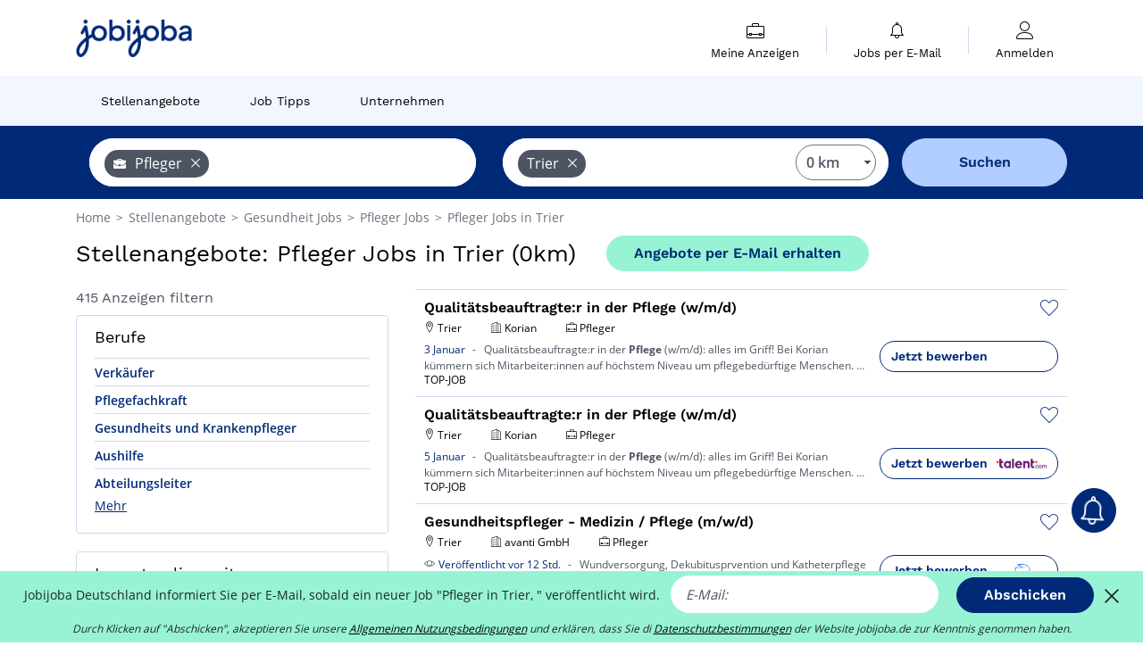

--- FILE ---
content_type: text/html; charset=UTF-8
request_url: https://www.jobijoba.de/Stellenangebote/Pfleger-Jobs-in-Trier
body_size: 20236
content:
<!DOCTYPE html>
<html lang="de-DE">
<head>
    <meta http-equiv="content-type" content="text/html; charset=utf-8"/>
    <link rel="shortcut icon" type="image/x-icon" href="/build/images/favicon.ico"/>
    <link rel="apple-touch-icon" sizes="192x192" href="/build/images/icons/icon-192x192.png"/>
    <title>Pfleger Jobs in Trier: 415 Stellenangebote - Jobijoba.de</title>
    <meta name="description" content="Januar 2026 - Aktuell sind 415 Pfleger Jobs in Trier auf Jobijoba.de verfügbar! Finden Sie jetzt aktuelle Pfleger Stellenangebote auf Jobijoba.de."/>
    <link rel="canonical" href="https://www.jobijoba.de/Stellenangebote/Pfleger-Jobs-in-Trier"/>
    <meta name="theme-color" content="#ffffff">
    <meta name="viewport"
          content="width=device-width, height=device-height, initial-scale=1.0, maximum-scale=1.0, user-scalable=1"/>
    <meta name="robots" content="index, follow">
    <meta name="google" content="nositelinkssearchbox"/>
    <link rel="preconnect" href="https://jobijoba.imgix.net/">
    <link rel="preconnect" href="https://accounts.google.com"/>
    <link rel="preconnect" href="https://www.googletagmanager.com"/>
    <link rel="preconnect" href="https://sdk.privacy-center.org"/>
    <link rel="manifest" type="application/json" href="/manifest.json" crossorigin="use-credentials">
    <link rel="preload" href="/build/fonts/WorkSans-Regular.393cfc4d.woff2" as="font" type="font/woff2" crossorigin="anonymous"/>
    <link rel="preload" href="/build/fonts/WorkSans-SemiBold.02545a07.woff2" as="font" type="font/woff2" crossorigin="anonymous"/>
    <link rel="preload" href="/build/fonts/open-sans-400.dfdc1a4b.woff2" as="font" type="font/woff2" crossorigin="anonymous"/>
    <link rel="preload" href="/build/fonts/icomoon.b9914f7e.woff2" as="font" type="font/woff2" crossorigin="anonymous"/>
    <meta property="og:title" content="Pfleger Jobs in Trier: 415 Stellenangebote - Jobijoba.de">
    <meta property="og:description" content="Januar 2026 - Aktuell sind 415 Pfleger Jobs in Trier auf Jobijoba.de verfügbar! Finden Sie jetzt aktuelle Pfleger Stellenangebote auf Jobijoba.de.">
    <meta property="og:url" content="https://www.jobijoba.de/Stellenangebote/Pfleger-Jobs-in-Trier">
    <meta property="og:site_name" content="Jobijoba">
    <meta property="og:image" content="https://www.jobijoba.de/build/images/logo-jobijoba-200x200.jpg">
    <meta property="og:image:type" content="image/jpeg">
    <meta property="og:image:width" content="200">
    <meta property="og:image:height" content="200">
    <meta property="og:locale" content="de_DE">
    <meta property="og:type" content="website">

    <meta property="fb:app_id" content="941037079258351" />

    <meta name="twitter:card" content="summary" />
    <meta name="twitter:site" content="@JobiJoba_DE" />

                <link rel="stylesheet" href="/build/8543.3e817814.css"><link rel="stylesheet" href="/build/8298.9407c636.css">
    
    <link rel="stylesheet" href="/build/5176.36ebcf9b.css"><link rel="stylesheet" href="/build/results.a9195d6a.css">

    



    <script nonce="EqFsJOuEA9IZJdahXoLFzA==">
                                    
        window.dataLayer = window.dataLayer || [];
        window.dataLayer.push({
            'categoryPage': 'search_results_index',
            'sujetPage': 'search_results',
            'typePage': 'index_jobtitle_city',                             'Metier' : 'pfleger',
                'Domaine' : 'gesundheit',
                'Localite' : 'trier',
                'jobCounter' : 415,
                    });
    </script>

    <script nonce="EqFsJOuEA9IZJdahXoLFzA==" type="text/javascript">
        var _paq = window._paq || [];
    </script>

    <!-- Google Tag Manager -->
<script nonce="EqFsJOuEA9IZJdahXoLFzA==">
window.didomiOnReady = window.didomiOnReady || [];
window.didomiOnReady.push(function () {
    (function(w,d,s,l,i){w[l]=w[l]||[];w[l].push({'gtm.start':
        new Date().getTime(),event:'gtm.js'});var f=d.getElementsByTagName(s)[0],
        j=d.createElement(s),dl=l!='dataLayer'?'&l='+l:'';j.async=true;j.src=
        'https://www.googletagmanager.com/gtm.js?id='+i+dl;f.parentNode.insertBefore(j,f);
    })(window,document,'script','dataLayer','GTM-MZGGGQS');
});
</script>
<!-- End Google Tag Manager -->


        </head>
<body>

        
            <header>
    <div id="header-wrapper" class="header-container" itemscope itemtype="http://www.schema.org/SiteNavigationElement">
        <div id="header-navbar-anchor"></div>
        <div class="navbar header-navbar py-0">
            <button type="button" class="header-navbar-menu js-menu">
                <div class="line-1"></div>
                <div class="line-2"></div>
                <div class="line-3"></div>
            </button>
            <div class="container navbar-container">
                <a class="navbar-brand d-flex align-items-center" href="/">
                    <img class="navbar-logo" src="/build/images/logo_jobijoba.png?v2025-01-21" alt="Jobs" title="Jobs" width="255" height="70">
                </a>
                <div class="nav navbar-right navbar-links d-flex align-items-center">
                                        <div class="navbar-links-group">
                                                <div class="navbar-link d-flex flex-md-row flex-lg-column " data-href="/my-search-history" itemprop="url">
                            <span class="navbar-link-icon icon-resume-briefcase"></span>
                            <span class="navbar-link-label" itemprop="name">Meine Anzeigen</span>
                            <span class="border-active"></span>
                        </div>
                        <span class="navbar-link-separator"></span>
                        <div class="navbar-link d-flex flex-md-row flex-lg-column " data-href="/my-alerts" itemprop="url">
                            <span class="navbar-link-icon icon-bell"></span>
                            <span class="navbar-link-label" itemprop="name">Jobs per E-Mail</span>
                            <span class="border-active"></span>
                        </div>
                        <span class="navbar-link-separator"></span>
                        <a class="navbar-link d-flex flex-md-row flex-lg-column " href="/my-profile" rel="nofollow" itemprop="url">
                            <span class="navbar-link-icon icon-user-account"></span>
                            <span class="navbar-link-label" itemprop="name">
                                                                    Anmelden                                                            </span>
                            <span class="border-active"></span>
                        </a>
                    </div>
                </div>
            </div>
                            <button type="button" class="navbar-toggle navbar-search d-sm-block d-md-block d-lg-none">
                    <span class="icon-search"></span>
                </button>
                    </div>

        <div class="header-subnavbar py-0">
            <div class="container subnavbar-container">
                <div class="subnavbar">
                    <div class="subnavbar-links-group d-flex">
                                                                                <a itemprop="url" href="/Stellenangebote" 
                                    class="subnavbar-link d-flex align-items-center ">
                                <span itemprop="name">Stellenangebote</span>
                            </a>
                                                                                                                                                                        <a itemprop="url" href="/Job-Ratgeber"
                                    class="subnavbar-link d-flex align-items-center ">
                                    <span itemprop="name">Job Tipps</span>
                                </a>
                                                                                                                                                <a itemprop="url" href="/Firmen"
                                    class="subnavbar-link d-flex align-items-center ">
                                    <span itemprop="name">Unternehmen</span>
                                </a>
                                                                        </div>
                </div>
            </div>
        </div>

    </div>

    </header>
    
        
<div id="form">
    <div id="header-search-box-anchor"></div>
    <div id="header-search-box" class="search-box-common">
        <img alt="" src="/build/images/cover-home.jpg" class="search-box-img d-flex d-lg-none d-xl-none" srcset="/build/images/cover-home-576.jpg 576w, /build/images/cover-home-768.jpg 768w, /build/images/cover-home-992.jpg 992w, /build/images/cover-home-1200.jpg 1200w">
        <div class="container container-searchbox">
            <div id="search-box">
                <div class="clearfix d-flex flex-column flex-lg-row">
                    <div id="form_what" class="suggest col-12 col-lg-5">
                        <div id="form_what_input" data-text="Job?" class="w-100"></div>
                    </div>

                    <div id="form_where" class="suggest col-12 col-lg-5">
                        <div id="form_where_perimeter">
                            <select id="form_where_perimeter_select" class="ui-multiselect-perimeter">
                                                                    <option value="0" class="perimeter-option" selected>
                                        0 km
                                    </option>
                                                                    <option value="10" class="perimeter-option" >
                                        10 km
                                    </option>
                                                                    <option value="15" class="perimeter-option" >
                                        15 km
                                    </option>
                                                                    <option value="20" class="perimeter-option" >
                                        20 km
                                    </option>
                                                                    <option value="50" class="perimeter-option" >
                                        50 km
                                    </option>
                                                            </select>
                        </div>
                        <div id="form_where_input" data-text="Wo?" class="w-100"></div>
                    </div>

                    <span id="form_submit_btn" class="search-box-button col-12 col-lg-2">Suchen</span>
                </div>
            </div>
        </div>
    </div>
</div>

    


    
            <div class="container">
                <div id="wo-breadcrumbs" class="c_breadcrumb" itemscope itemtype="http://schema.org/BreadcrumbList">
        <span itemprop="itemListElement" itemscope itemtype="http://schema.org/ListItem">
            <a itemprop="item" href="/" title="Home">
                <span itemprop="name">
                    Home                </span>
                <meta itemprop="position" content="1" />
            </a>
        </span>

                    <span class="wo-separator"> &gt; </span>
            <span itemprop="itemListElement" itemscope itemtype="http://schema.org/ListItem">
                                <a itemprop="item" href="/Stellenangebote" title="Stellenangebote">
                                    <span itemprop="name">
                        Stellenangebote
                    </span>
                    <meta itemprop="position" content="2" />
                                </a>
                            </span>
                    <span class="wo-separator"> &gt; </span>
            <span itemprop="itemListElement" itemscope itemtype="http://schema.org/ListItem">
                                <a itemprop="item" href="/Stellenangebote/Gesundheit-Jobs" title="Gesundheit Jobs ">
                                    <span itemprop="name">
                        Gesundheit Jobs 
                    </span>
                    <meta itemprop="position" content="3" />
                                </a>
                            </span>
                    <span class="wo-separator"> &gt; </span>
            <span itemprop="itemListElement" itemscope itemtype="http://schema.org/ListItem">
                                <a itemprop="item" href="/Stellenangebote/Pfleger-Jobs" title="Pfleger Jobs ">
                                    <span itemprop="name">
                        Pfleger Jobs 
                    </span>
                    <meta itemprop="position" content="4" />
                                </a>
                            </span>
                    <span class="wo-separator"> &gt; </span>
            <span itemprop="itemListElement" itemscope itemtype="http://schema.org/ListItem">
                                <a itemprop="item" href="/Stellenangebote/Pfleger-Jobs-in-Trier" title="Pfleger Jobs in Trier">
                                    <span itemprop="name">
                        Pfleger Jobs in Trier
                    </span>
                    <meta itemprop="position" content="5" />
                                </a>
                            </span>
            </div>

        </div>
    
    <div class="container results-container">
        <div class="results-header row">
            <div class="col-12">
                <h1 class="results-h1 jj-text-xlarge">
                    Stellenangebote: Pfleger Jobs in Trier (0km)
                </h1>
                <span class="alert-button button-secondary c_button" data-search-id="" data-origin="top" data-url="https://www.jobijoba.de/alert/create">
                    Angebote per E-Mail erhalten
                </span>
            </div>
        </div>
        <div class="row">
            <div class="filters col-12 col-lg-4">
            <div class="row">
            <div class="col-md-12 clearfix">
                
            </div>
        </div>
        <h2 id="filter-title" class="filter-h2 d-flex justify-content-between jj-text-xsmall">
        415 Anzeigen filtern
        <span class="mobile-icon">
            <span class="icon-arrow-down2"></span>
            <span class="icon-arrow-up2"></span>
        </span>
    </h2>
                                                                        <div class="filter-card" id="jobtitles">
        <div class="filter-card-header d-flex justify-content-between">
            Berufe
            <span class="mobile-icon">
                <span class="icon-arrow-down2"></span>
                <span class="icon-arrow-up2"></span>
            </span>
        </div>
        <div class="filter-card-body">
                                                                            
                                                
                                
                <div class="jj-border">
                    <a href="/Stellenangebote/Verkaufer-Jobs-in-Trier" class="filter-link" title="Stellenangebote Verkäufer in Trier">
                                        Verkäufer
                    </a>
                </div>
                                                                
                                                
                                
                <div class="jj-border">
                    <a href="/Stellenangebote/Pflegefachkraft-Jobs-in-Trier" class="filter-link" title="Stellenangebote Pflegefachkraft in Trier">
                                        Pflegefachkraft
                    </a>
                </div>
                                                                
                                                
                                
                <div class="jj-border">
                    <a href="/Stellenangebote/Gesundheits-und-Krankenpfleger-Jobs-in-Trier" class="filter-link" title="Stellenangebote Gesundheits und Krankenpfleger in Trier">
                                        Gesundheits und Krankenpfleger
                    </a>
                </div>
                                                                
                                                
                                
                <div class="jj-border">
                    <a href="/Stellenangebote/Aushilfe-Jobs-in-Trier" class="filter-link" title="Stellenangebote Aushilfe in Trier">
                                        Aushilfe
                    </a>
                </div>
                                                                
                                                
                                
                <div class="jj-border">
                    <a href="/Stellenangebote/Abteilungsleiter-Jobs-in-Trier" class="filter-link" title="Stellenangebote Abteilungsleiter in Trier">
                                        Abteilungsleiter
                    </a>
                </div>
                                                                
                                                
                                
                <div class="d-none jj-border">
                    <a href="/Stellenangebote/Handelsfachwirt-Jobs-in-Trier" class="filter-link" title="Stellenangebote Handelsfachwirt in Trier">
                                        Handelsfachwirt
                    </a>
                </div>
                                                                
                                                
                                
                <div class="d-none jj-border">
                    <a href="/Stellenangebote/LKW-Fahrer-Jobs-in-Trier" class="filter-link" title="Stellenangebote LKW Fahrer in Trier">
                                        LKW Fahrer
                    </a>
                </div>
                                                                
                                                
                                
                <div class="d-none jj-border">
                    <a href="/Stellenangebote/Mitarbeiter-Jobs-in-Trier" class="filter-link" title="Stellenangebote Mitarbeiter in Trier">
                                        Mitarbeiter
                    </a>
                </div>
                                                                
                                                
                                
                <div class="d-none jj-border">
                    <a href="/Stellenangebote/Fachkrankenpfleger-Jobs-in-Trier" class="filter-link" title="Stellenangebote Fachkrankenpfleger in Trier">
                                        Fachkrankenpfleger
                    </a>
                </div>
                                                                
                                                
                                
                <div class="d-none jj-border">
                    <a href="/Stellenangebote/Filialleiter-Jobs-in-Trier" class="filter-link" title="Stellenangebote Filialleiter in Trier">
                                        Filialleiter
                    </a>
                </div>
                                                                
                                                
                                
                <div class="d-none jj-border">
                    <a href="/Stellenangebote/Padagogische-Fachkraft-Jobs-in-Trier" class="filter-link" title="Stellenangebote Pädagogische Fachkraft in Trier">
                                        Pädagogische Fachkraft
                    </a>
                </div>
                                                                
                                                
                                
                <div class="d-none jj-border">
                    <a href="/Stellenangebote/Sachbearbeiter-Jobs-in-Trier" class="filter-link" title="Stellenangebote Sachbearbeiter in Trier">
                                        Sachbearbeiter
                    </a>
                </div>
                                                                
                                                
                                
                <div class="d-none jj-border">
                    <a href="/Stellenangebote/Sales-Manager-Jobs-in-Trier" class="filter-link" title="Stellenangebote Sales Manager in Trier">
                                        Sales Manager
                    </a>
                </div>
                                                                
                                                
                                
                <div class="d-none jj-border">
                    <a href="/Stellenangebote/Auszubildende-Jobs-in-Trier" class="filter-link" title="Stellenangebote Auszubildende in Trier">
                                        Auszubildende
                    </a>
                </div>
                                                                
                                                
                                
                <div class="d-none jj-border">
                    <a href="/Stellenangebote/Fleischer-Jobs-in-Trier" class="filter-link" title="Stellenangebote Fleischer in Trier">
                                        Fleischer
                    </a>
                </div>
                                                                
                                                
                                
                <div class="d-none jj-border">
                    <a href="/Stellenangebote/Kinderkrankenpfleger-Jobs-in-Trier" class="filter-link" title="Stellenangebote Kinderkrankenpfleger in Trier">
                                        Kinderkrankenpfleger
                    </a>
                </div>
                                                                
                                                
                                
                <div class="d-none jj-border">
                    <a href="/Stellenangebote/Manager-Jobs-in-Trier" class="filter-link" title="Stellenangebote Manager in Trier">
                                        Manager
                    </a>
                </div>
                                                                
                                                
                                
                <div class="d-none jj-border">
                    <a href="/Stellenangebote/Medizinische-Fachangestellte-Jobs-in-Trier" class="filter-link" title="Stellenangebote Medizinische Fachangestellte in Trier">
                                        Medizinische Fachangestellte
                    </a>
                </div>
                                                                
                                                
                                
                <div class="d-none jj-border">
                    <a href="/Stellenangebote/Oberarzt-Jobs-in-Trier" class="filter-link" title="Stellenangebote Oberarzt in Trier">
                                        Oberarzt
                    </a>
                </div>
                                                                
                                                
                                
                <div class="d-none jj-border">
                    <a href="/Stellenangebote/Wohnbereichsleitung-Jobs-in-Trier" class="filter-link" title="Stellenangebote Wohnbereichsleitung in Trier">
                                        Wohnbereichsleitung
                    </a>
                </div>
                                                                
                                                
                                
                <div class="d-none jj-border">
                    <a href="/Stellenangebote/Heilerziehungspfleger-Jobs-in-Trier" class="filter-link" title="Stellenangebote Heilerziehungspfleger in Trier">
                                        Heilerziehungspfleger
                    </a>
                </div>
                                                                
                                                
                                
                <div class="d-none jj-border">
                    <a href="/Stellenangebote/Pflegefachmann-Jobs-in-Trier" class="filter-link" title="Stellenangebote Pflegefachmann in Trier">
                                        Pflegefachmann
                    </a>
                </div>
                                                                
                                                
                                
                <div class="d-none jj-border">
                    <a href="/Stellenangebote/Altenpfleger-Jobs-in-Trier" class="filter-link" title="Stellenangebote Altenpfleger in Trier">
                                        Altenpfleger
                    </a>
                </div>
                                                                
                                                
                                
                <div class="d-none jj-border">
                    <a href="/Stellenangebote/Assistant-Jobs-in-Trier" class="filter-link" title="Stellenangebote Assistant in Trier">
                                        Assistant
                    </a>
                </div>
                                                                
                                                
                                
                <div class="d-none jj-border">
                    <a href="/Stellenangebote/Assistenz-der-Geschaftsfuhrung-Jobs-in-Trier" class="filter-link" title="Stellenangebote Assistenz der Geschäftsführung in Trier">
                                        Assistenz der Geschäftsführung
                    </a>
                </div>
                                                                
                                                
                                
                <div class="d-none jj-border">
                    <a href="/Stellenangebote/Aussendienstmitarbeiter-Jobs-in-Trier" class="filter-link" title="Stellenangebote Außendienstmitarbeiter in Trier">
                                        Außendienstmitarbeiter
                    </a>
                </div>
                                                                
                                                
                                
                <div class="d-none jj-border">
                    <a href="/Stellenangebote/Berufskraftfahrer-Jobs-in-Trier" class="filter-link" title="Stellenangebote Berufskraftfahrer in Trier">
                                        Berufskraftfahrer
                    </a>
                </div>
                                                                
                                                
                                
                <div class="d-none jj-border">
                    <a href="/Stellenangebote/IT-Administrator-Jobs-in-Trier" class="filter-link" title="Stellenangebote IT Administrator in Trier">
                                        IT Administrator
                    </a>
                </div>
                                                                
                                                
                                
                <div class="d-none jj-border">
                    <a href="/Stellenangebote/Kaufmannische-Mitarbeiterin-Jobs-in-Trier" class="filter-link" title="Stellenangebote Kaufmännische Mitarbeiterin in Trier">
                                        Kaufmännische Mitarbeiterin
                    </a>
                </div>
                                                                
                                                
                                
                <div class="d-none jj-border">
                    <a href="/Stellenangebote/Lagerhalter-Jobs-in-Trier" class="filter-link" title="Stellenangebote Lagerarbeiterin in Trier">
                                        Lagerarbeiterin
                    </a>
                </div>
            
                            <div class="show-more" >Mehr</div>
                <div class="show-less d-none">Weniger anzeigen</div>
                    </div>
    </div>
        
        
                
            
        
    <div class="filter-card" id="publication_date">
        <div class="filter-card-header d-flex justify-content-between">
            Inserat online seit:
            <span class="mobile-icon">
                <span class="icon-arrow-down2"></span>
                <span class="icon-arrow-up2"></span>
            </span>
        </div>
        <div class="filter-card-body">
                                                                    <div class="jj-border">
                                            <div data-href="/query/?what=Pfleger&amp;where=in-Trier&amp;where_type=city&amp;perimeter=0&amp;period=24_hours" class="filter-link">
                            24 Stunden
                        </div>
                    
                </div>
                                                                    <div class="jj-border">
                                            <div data-href="/query/?what=Pfleger&amp;where=in-Trier&amp;where_type=city&amp;perimeter=0&amp;period=7_days" class="filter-link">
                            7 Tage
                        </div>
                    
                </div>
                                                                    <div class="jj-border">
                                            <div data-href="/query/?what=Pfleger&amp;where=in-Trier&amp;where_type=city&amp;perimeter=0&amp;period=15_days" class="filter-link">
                            15 Tage
                        </div>
                    
                </div>
                                                                    <div class="jj-border">
                                            <div data-href="/query/?what=Pfleger&amp;where=in-Trier&amp;where_type=city&amp;perimeter=0&amp;period=30_days" class="filter-link">
                            30 Tage
                        </div>
                    
                </div>
                    </div>
    </div>
            <div class="filter-card" id="contract_type">
        <div class="filter-card-header d-flex justify-content-between">
            Verträge
            <span class="mobile-icon">
                <span class="icon-arrow-down2"></span>
                <span class="icon-arrow-up2"></span>
            </span>
        </div>
        <div class="filter-card-body">
            
                            <div class="jj-border">
                    <label class="contract-type-label" for="Festanstellung">
                    <input id="Festanstellung" type="checkbox" value="Festanstellung" >
                    <span class="contract-label">
                        Festanstellung
                    </span>
                    </label>
                </div>
                            <div class="jj-border">
                    <label class="contract-type-label" for="Befristet">
                    <input id="Befristet" type="checkbox" value="Befristet" >
                    <span class="contract-label">
                        Befristet
                    </span>
                    </label>
                </div>
                            <div class="jj-border">
                    <label class="contract-type-label" for="Arbeitnehmeruberlassung">
                    <input id="Arbeitnehmeruberlassung" type="checkbox" value="Arbeitnehmeruberlassung" >
                    <span class="contract-label">
                        Arbeitnehmeruberlassung
                    </span>
                    </label>
                </div>
                            <div class="jj-border">
                    <label class="contract-type-label" for="Freie Mitarbeit">
                    <input id="Freie Mitarbeit" type="checkbox" value="Freie Mitarbeit" >
                    <span class="contract-label">
                        Freie Mitarbeit
                    </span>
                    </label>
                </div>
                            <div class="jj-border">
                    <label class="contract-type-label" for="Praktikum">
                    <input id="Praktikum" type="checkbox" value="Praktikum" >
                    <span class="contract-label">
                        Praktikum
                    </span>
                    </label>
                </div>
                            <div class="jj-border">
                    <label class="contract-type-label" for="Trainee">
                    <input id="Trainee" type="checkbox" value="Trainee" >
                    <span class="contract-label">
                        Trainee
                    </span>
                    </label>
                </div>
                            <div class="jj-border">
                    <label class="contract-type-label" for="Ausbildung">
                    <input id="Ausbildung" type="checkbox" value="Ausbildung" >
                    <span class="contract-label">
                        Ausbildung
                    </span>
                    </label>
                </div>
                            <div class="jj-border">
                    <label class="contract-type-label" for="Minijob">
                    <input id="Minijob" type="checkbox" value="Minijob" >
                    <span class="contract-label">
                        Minijob
                    </span>
                    </label>
                </div>
                            <div class="jj-border">
                    <label class="contract-type-label" for="Studentenjob">
                    <input id="Studentenjob" type="checkbox" value="Studentenjob" >
                    <span class="contract-label">
                        Studentenjob
                    </span>
                    </label>
                </div>
                            <div class="jj-border">
                    <label class="contract-type-label" for="Abschlussarbeit">
                    <input id="Abschlussarbeit" type="checkbox" value="Abschlussarbeit" >
                    <span class="contract-label">
                        Abschlussarbeit
                    </span>
                    </label>
                </div>
                        <button id="contract-submit" class="button-outline" type="button" data-target="https://www.jobijoba.de/query/?what=Pfleger&amp;where=in-Trier&amp;whereType=city&amp;perimeter=0">Bestätigen</button>
        </div>
    </div>


                <div id="filters-anchor"></div>
        <div id="filters-fixed" style="display: none;">
            <div class="filter-card-header">
                <p class="filter-fixed-title">Suchkriterien ändern</p>
            </div>
            <div class="filter-card-body">
                                    <div class="border-top">
                        <a class="filter-link" href="#jobtitles">Berufe</a>
                    </div>
                                    <div class="border-top">
                        <a class="filter-link" href="#publication_date">Inserat online seit:</a>
                    </div>
                                    <div class="border-top">
                        <a class="filter-link" href="#contract_type">Verträge</a>
                    </div>
                            </div>
        </div>
    </div>            <div class="right-column col-12 col-lg-8">
        <div class="offers">
                    




<div class="offer" data-id="ad_ba45c2b2ccb24c807c7e7f61b9606205">
    <div class="actions float-right d-flex">
        <span class="icon-save-ad  icon-heart-empty js-save-ad "
              title="Angebot speichern"></span>
    </div>

            <div data-atc="uggcf://jjj=pt=wbovwbon=pt=qr/erqverpg/bssre/505/on45p2o2ppo24p807p7r7s61o9606205" class="offer-link encoded-offer-link js-target" data-product="{&quot;event&quot;:&quot;productClick&quot;,&quot;email&quot;:&quot;&quot;,&quot;ecommerce&quot;:{&quot;click&quot;:{&quot;actionField&quot;:{&quot;list&quot;:&quot;search_results_index&quot;},&quot;products&quot;:[{&quot;name&quot;:&quot;Qualit\u00e4tsbeauftragte:r in der Pflege (w\/m\/d)&quot;,&quot;id&quot;:&quot;ba45c2b2ccb24c807c7e7f61b9606205&quot;,&quot;price&quot;:0,&quot;brand&quot;:&quot;Korian&quot;,&quot;category&quot;:&quot;Gesundheit&quot;,&quot;variant&quot;:&quot;emploi_payant_sponso&quot;,&quot;rhw&quot;:1345824.7,&quot;chw&quot;:1341285,&quot;bhw&quot;:1345824.7,&quot;ahw&quot;:1341285,&quot;position&quot;:1,&quot;dimension24&quot;:&quot;appcast_de_cpc&quot;,&quot;customerName&quot;:&quot;Appcast&quot;}]}}}">
    
        <div class="offer-header">
            <h3 class="offer-header-title">
                Qualitätsbeauftragte:r in der Pflege (w/m/d)
            </h3>

            
            <div class="offer-features">
                                    <span class="feature">
                    <span class="iconwrap">
                        <span class="icon-map-marker"></span>
                    </span>
                    <span>Trier</span>
                                                                                </span>
                                                                    <span class="feature">
                    <span class="iconwrap">
                        <span class="icon-apartment"></span>
                    </span>
                    <span>
                        Korian
                                            </span>
                </span>
                
                                    <span class="feature">
                        <span class="iconwrap">
                            <span class="icon-resume-briefcase"></span>
                        </span>
                        <span>Pfleger</span>
                    </span>
                
                            </div>
        </div>
        <div class="d-flex justify-content-between">
            <div class="d-inline description-wrapper">
                
                <span class="text-primary publication_date">
                    3 Januar
                </span>
                <span class="separator">-</span>
                <span class="description">
                    <span class="d-none d-lg-inline"></span>Qualitätsbeauftragte:r in der <strong>Pflege</strong> (w/m/d): alles im Griff! Bei Korian kümmern sich<span class="d-none d-lg-inline"> Mitarbeiter:innen auf höchstem Niveau um pflegebedürftige Menschen.</span><span> &hellip;</span>
                </span>
                                    <div class="sponsorised">TOP-JOB</div>
                            </div>
            <div class="candidate d-none d-lg-block">
                <div class="button-outline candidate-btn">
                    <span class="d-inline-flex align-items-center">
                        <span class="candidate-btn-label">Jetzt bewerben</span>
                        <img class="thumbnailIcon" src="https://www.jobijoba.de/image/partner/appcast_de_cpc.gif" alt="appcast_de_cpc" title="appcast_de_cpc" />
                    </span>
                </div>
            </div>
        </div>

            </div>
    </div>
                                




<div class="offer" data-id="ad_108ccd31fa4acb7f1bbce67575de0558">
    <div class="actions float-right d-flex">
        <span class="icon-save-ad  icon-heart-empty js-save-ad "
              title="Angebot speichern"></span>
    </div>

            <div data-atc="uggcf://jjj=pt=wbovwbon=pt=qr/erqverpg/bssre/505/108ppq31sn4npo7s1oopr67575qr0558" class="offer-link encoded-offer-link js-target" data-product="{&quot;event&quot;:&quot;productClick&quot;,&quot;email&quot;:&quot;&quot;,&quot;ecommerce&quot;:{&quot;click&quot;:{&quot;actionField&quot;:{&quot;list&quot;:&quot;search_results_index&quot;},&quot;products&quot;:[{&quot;name&quot;:&quot;Qualit\u00e4tsbeauftragte:r in der Pflege (w\/m\/d)&quot;,&quot;id&quot;:&quot;108ccd31fa4acb7f1bbce67575de0558&quot;,&quot;price&quot;:0,&quot;brand&quot;:&quot;Korian&quot;,&quot;category&quot;:&quot;Gesundheit&quot;,&quot;variant&quot;:&quot;emploi_payant_sponso&quot;,&quot;rhw&quot;:1344912.633,&quot;chw&quot;:1341285,&quot;bhw&quot;:1344999.3,&quot;ahw&quot;:1341285,&quot;position&quot;:2,&quot;dimension24&quot;:&quot;talent.de_sponso_jobboard&quot;,&quot;customerName&quot;:&quot;Talent.com Inc&quot;}]}}}">
    
        <div class="offer-header">
            <h3 class="offer-header-title">
                Qualitätsbeauftragte:r in der Pflege (w/m/d)
            </h3>

            
            <div class="offer-features">
                                    <span class="feature">
                    <span class="iconwrap">
                        <span class="icon-map-marker"></span>
                    </span>
                    <span>Trier</span>
                                                                                </span>
                                                                    <span class="feature">
                    <span class="iconwrap">
                        <span class="icon-apartment"></span>
                    </span>
                    <span>
                        Korian
                                            </span>
                </span>
                
                                    <span class="feature">
                        <span class="iconwrap">
                            <span class="icon-resume-briefcase"></span>
                        </span>
                        <span>Pfleger</span>
                    </span>
                
                            </div>
        </div>
        <div class="d-flex justify-content-between">
            <div class="d-inline description-wrapper">
                
                <span class="text-primary publication_date">
                    5 Januar
                </span>
                <span class="separator">-</span>
                <span class="description">
                    <span class="d-none d-lg-inline"></span>Qualitätsbeauftragte:r in der <strong>Pflege</strong> (w/m/d): alles im Griff! Bei Korian kümmern sich<span class="d-none d-lg-inline"> Mitarbeiter:innen auf höchstem Niveau um pflegebedürftige Menschen.</span><span> &hellip;</span>
                </span>
                                    <div class="sponsorised">TOP-JOB</div>
                            </div>
            <div class="candidate d-none d-lg-block">
                <div class="button-outline candidate-btn">
                    <span class="d-inline-flex align-items-center">
                        <span class="candidate-btn-label">Jetzt bewerben</span>
                        <img class="thumbnailIcon" src="https://www.jobijoba.de/image/partner/talent.de_sponso_jobboard.gif" alt="talent.de_sponso_jobboard" title="talent.de_sponso_jobboard" />
                    </span>
                </div>
            </div>
        </div>

            </div>
    </div>
                        </div>

    <div class="offers">
                    




<div class="offer" data-id="ad_ac4b89bbd07ad5953299682176ce76b1">
    <div class="actions float-right d-flex">
        <span class="icon-save-ad  icon-heart-empty js-save-ad "
              title="Angebot speichern"></span>
    </div>

            <div data-atc="uggcf://jjj=pt=wbovwbon=pt=qr/qrgnvynamrvtr/9/np4o89ooq07nq5953299682176pr76o1" class="offer-link encoded-offer-link " data-product="{&quot;event&quot;:&quot;productClick&quot;,&quot;email&quot;:&quot;&quot;,&quot;ecommerce&quot;:{&quot;click&quot;:{&quot;actionField&quot;:{&quot;list&quot;:&quot;search_results_index&quot;},&quot;products&quot;:[{&quot;name&quot;:&quot;Gesundheitspfleger - Medizin \/ Pflege (m\/w\/d)&quot;,&quot;id&quot;:&quot;ac4b89bbd07ad5953299682176ce76b1&quot;,&quot;price&quot;:0,&quot;brand&quot;:&quot;avanti GmbH&quot;,&quot;category&quot;:&quot;Gesundheit&quot;,&quot;variant&quot;:&quot;emploi_organic_exact&quot;,&quot;rhw&quot;:1341285,&quot;chw&quot;:1341285,&quot;bhw&quot;:1341285,&quot;ahw&quot;:1341285,&quot;position&quot;:3,&quot;dimension24&quot;:&quot;jooble.de_organic&quot;,&quot;customerName&quot;:&quot;Ladoburn Europe LTD&quot;}]}}}">
    
        <div class="offer-header">
            <h3 class="offer-header-title">
                Gesundheitspfleger - Medizin / Pflege (m/w/d)
            </h3>

            
            <div class="offer-features">
                                    <span class="feature">
                    <span class="iconwrap">
                        <span class="icon-map-marker"></span>
                    </span>
                    <span>Trier</span>
                                                                                </span>
                                                                    <span class="feature">
                    <span class="iconwrap">
                        <span class="icon-apartment"></span>
                    </span>
                    <span>
                        avanti GmbH
                                            </span>
                </span>
                
                                    <span class="feature">
                        <span class="iconwrap">
                            <span class="icon-resume-briefcase"></span>
                        </span>
                        <span>Pfleger</span>
                    </span>
                
                            </div>
        </div>
        <div class="d-flex justify-content-between">
            <div class="d-inline description-wrapper">
                                    <a class="permalink-link" href="https://www.jobijoba.de/detailanzeige/9/ac4b89bbd07ad5953299682176ce76b1" title="Gesundheitspfleger - Medizin / Pflege (m/w/d)">
                        <span class="permalink-icon icon-eye2"></span>
                    </a>
                
                <span class="text-primary publication_date">
                    Veröffentlicht vor 12 Std.
                </span>
                <span class="separator">-</span>
                <span class="description">
                    <span class="d-none d-lg-inline">Wundversorgung, Dekubitusprvention und Katheterpflege </span>nach Hygienestandards Allgemeine Intensivstation Webseite: Abteilungen: Medizin / <strong>Pflege</strong><span class="d-none d-lg-inline"></span><span> &hellip;</span>
                </span>
                            </div>
            <div class="candidate d-none d-lg-block">
                <div class="button-outline candidate-btn">
                    <span class="d-inline-flex align-items-center">
                        <span class="candidate-btn-label">Jetzt bewerben</span>
                        <img class="thumbnailIcon" src="https://www.jobijoba.de/image/partner/jooble.de_organic.gif" alt="jooble.de_organic" title="jooble.de_organic" />
                    </span>
                </div>
            </div>
        </div>

            </div>
    </div>
                                        <div id="afscontainer1" class="afs-container"></div>
                                                                                    




<div class="offer" data-id="ad_bef6e98343bf2bbe1f516bbdb47b4526">
    <div class="actions float-right d-flex">
        <span class="icon-save-ad  icon-heart-empty js-save-ad "
              title="Angebot speichern"></span>
    </div>

            <div data-atc="uggcf://jjj=pt=wbovwbon=pt=qr/qrgnvynamrvtr/9/ors6r98343os2oor1s516ooqo47o4526" class="offer-link encoded-offer-link " data-product="{&quot;event&quot;:&quot;productClick&quot;,&quot;email&quot;:&quot;&quot;,&quot;ecommerce&quot;:{&quot;click&quot;:{&quot;actionField&quot;:{&quot;list&quot;:&quot;search_results_index&quot;},&quot;products&quot;:[{&quot;name&quot;:&quot;Helfer Pflege m\/w\/d - Unbefristet&quot;,&quot;id&quot;:&quot;bef6e98343bf2bbe1f516bbdb47b4526&quot;,&quot;price&quot;:0,&quot;brand&quot;:&quot;Hildegard von Bingen Senioren-Zentren&quot;,&quot;category&quot;:&quot;Gesundheit&quot;,&quot;variant&quot;:&quot;emploi_organic_exact&quot;,&quot;rhw&quot;:1341285,&quot;chw&quot;:1341285,&quot;bhw&quot;:1341285,&quot;ahw&quot;:1341285,&quot;position&quot;:4,&quot;dimension24&quot;:&quot;jooble.de_organic&quot;,&quot;customerName&quot;:&quot;Ladoburn Europe LTD&quot;}]}}}">
    
        <div class="offer-header">
            <h3 class="offer-header-title">
                Helfer Pflege m/w/d - Unbefristet
            </h3>

            
            <div class="offer-features">
                                    <span class="feature">
                    <span class="iconwrap">
                        <span class="icon-map-marker"></span>
                    </span>
                    <span>Trier</span>
                                                                                </span>
                                                                                                        <span class="feature">
                                <span class="iconwrap">
                                    <span class="icon-register"></span>
                                </span>
                                <span>Festanstellung</span>
                            </span>
                                                                                                <span class="feature">
                    <span class="iconwrap">
                        <span class="icon-apartment"></span>
                    </span>
                    <span>
                        Hildegard von Bingen Senioren-Zentren
                                            </span>
                </span>
                
                                    <span class="feature">
                        <span class="iconwrap">
                            <span class="icon-resume-briefcase"></span>
                        </span>
                        <span>Pfleger</span>
                    </span>
                
                            </div>
        </div>
        <div class="d-flex justify-content-between">
            <div class="d-inline description-wrapper">
                                    <a class="permalink-link" href="https://www.jobijoba.de/detailanzeige/9/bef6e98343bf2bbe1f516bbdb47b4526" title="Helfer Pflege m/w/d - Unbefristet">
                        <span class="permalink-icon icon-eye2"></span>
                    </a>
                
                <span class="text-primary publication_date">
                    1 Januar
                </span>
                <span class="separator">-</span>
                <span class="description">
                    <span class="d-none d-lg-inline">Maß an sozialer Kompetenz und Verantwortungsbewusstsein </span>Hohe Teamfähigkeit und Flexibilität Ihre Aufgaben: Unterstützung der Fachkräfte bei der <strong>Pflege</strong><span class="d-none d-lg-inline"></span><span> &hellip;</span>
                </span>
                            </div>
            <div class="candidate d-none d-lg-block">
                <div class="button-outline candidate-btn">
                    <span class="d-inline-flex align-items-center">
                        <span class="candidate-btn-label">Jetzt bewerben</span>
                        <img class="thumbnailIcon" src="https://www.jobijoba.de/image/partner/jooble.de_organic.gif" alt="jooble.de_organic" title="jooble.de_organic" />
                    </span>
                </div>
            </div>
        </div>

            </div>
    </div>
                                                                                




<div class="offer" data-id="ad_aa45926002841a213b8c56c048c018f6">
    <div class="actions float-right d-flex">
        <span class="icon-save-ad  icon-heart-empty js-save-ad "
              title="Angebot speichern"></span>
    </div>

            <div data-atc="uggcf://jjj=pt=wbovwbon=pt=qr/qrgnvynamrvtr/9/nn45926002841n213o8p56p048p018s6" class="offer-link encoded-offer-link " data-product="{&quot;event&quot;:&quot;productClick&quot;,&quot;email&quot;:&quot;&quot;,&quot;ecommerce&quot;:{&quot;click&quot;:{&quot;actionField&quot;:{&quot;list&quot;:&quot;search_results_index&quot;},&quot;products&quot;:[{&quot;name&quot;:&quot;Praktikant (m\/w\/d) Pflege&quot;,&quot;id&quot;:&quot;aa45926002841a213b8c56c048c018f6&quot;,&quot;price&quot;:0,&quot;brand&quot;:&quot;Klinikum Mutterhaus der Borrom\u00e4erinnen gGmbH Trier&quot;,&quot;category&quot;:&quot;Gesundheit&quot;,&quot;variant&quot;:&quot;emploi_organic_exact&quot;,&quot;rhw&quot;:1341285,&quot;chw&quot;:1341285,&quot;bhw&quot;:1341285,&quot;ahw&quot;:1341285,&quot;position&quot;:5,&quot;dimension24&quot;:&quot;jooble.de_organic&quot;,&quot;customerName&quot;:&quot;Ladoburn Europe LTD&quot;}]}}}">
    
        <div class="offer-header">
            <h3 class="offer-header-title">
                Praktikant (m/w/d) Pflege
            </h3>

            
            <div class="offer-features">
                                    <span class="feature">
                    <span class="iconwrap">
                        <span class="icon-map-marker"></span>
                    </span>
                    <span>Trier</span>
                                                                                </span>
                                                                                                        <span class="feature">
                                <span class="iconwrap">
                                    <span class="icon-register"></span>
                                </span>
                                <span>Praktikum</span>
                            </span>
                                                                                                <span class="feature">
                    <span class="iconwrap">
                        <span class="icon-apartment"></span>
                    </span>
                    <span>
                        Klinikum Mutterhaus der Borromäerinnen gGmbH Trier
                                            </span>
                </span>
                
                                    <span class="feature">
                        <span class="iconwrap">
                            <span class="icon-resume-briefcase"></span>
                        </span>
                        <span>Pfleger</span>
                    </span>
                
                            </div>
        </div>
        <div class="d-flex justify-content-between">
            <div class="d-inline description-wrapper">
                                    <a class="permalink-link" href="https://www.jobijoba.de/detailanzeige/9/aa45926002841a213b8c56c048c018f6" title="Praktikant (m/w/d) Pflege">
                        <span class="permalink-icon icon-eye2"></span>
                    </a>
                
                <span class="text-primary publication_date">
                    9 Juli
                </span>
                <span class="separator">-</span>
                <span class="description">
                    <span class="d-none d-lg-inline"></span>Wir bieten In unserem Klinikum bieten wir Ihnen folgende <strong>Pflege</strong>-Praktika an: freiwillige Praktika<span class="d-none d-lg-inline"> und Pflichtpraktika im Rahmen eines Studiums oder einer</span><span> &hellip;</span>
                </span>
                            </div>
            <div class="candidate d-none d-lg-block">
                <div class="button-outline candidate-btn">
                    <span class="d-inline-flex align-items-center">
                        <span class="candidate-btn-label">Jetzt bewerben</span>
                        <img class="thumbnailIcon" src="https://www.jobijoba.de/image/partner/jooble.de_organic.gif" alt="jooble.de_organic" title="jooble.de_organic" />
                    </span>
                </div>
            </div>
        </div>

            </div>
    </div>
                                                                                </div>

    
                

<div class="coach-bubble jobtitle">
    <img class="coach" src="/build/images/results/coach.png" alt="coach"/>
    <div class="coach-title">
                                <span class="icon-briefcase"></span>
                                                 Andere Berufe Trier

    </div>

            <div class="content jj-text-small">
                                                                        <a class="button-primary btn-link  m-1" href="/Stellenangebote/Oberarzt-Jobs-in-Trier">
                            Stellenangebote Oberarzt in Trier
                        </a>
                                                                                <a class="button-primary btn-link  m-1" href="/Stellenangebote/Assistenzarzt-Jobs-in-Trier">
                            Stellenangebote Assistenzarzt in Trier
                        </a>
                                                                                <a class="button-primary btn-link  m-1" href="/Stellenangebote/Facharzt-Jobs-in-Trier">
                            Stellenangebote Facharzt in Trier
                        </a>
                                                                                                                                                                                                                                                                                                                    </div>
    </div>
            
    <span class="fuzzy-title jj-text-large">Ähnliche Angebote die Sie interessieren könnten :</span>

    <div class="offers">
                    




<div class="offer" data-id="ad_0208c314df037f95b567da5ec19dff7c">
    <div class="actions float-right d-flex">
        <span class="icon-save-ad  icon-heart-empty js-save-ad "
              title="Angebot speichern"></span>
    </div>

            <div data-atc="uggcf://jjj=pt=wbovwbon=pt=qr/erqverpg/bssre/9/0208p314qs037s95o567qn5rp19qss7p" class="offer-link encoded-offer-link js-target" data-product="{&quot;event&quot;:&quot;productClick&quot;,&quot;email&quot;:&quot;&quot;,&quot;ecommerce&quot;:{&quot;click&quot;:{&quot;actionField&quot;:{&quot;list&quot;:&quot;search_results_index&quot;},&quot;products&quot;:[{&quot;name&quot;:&quot;Management Trainee -Trier \/ Spangdahlem (m_w_d)&quot;,&quot;id&quot;:&quot;0208c314df037f95b567da5ec19dff7c&quot;,&quot;price&quot;:0,&quot;brand&quot;:&quot;Enterprise Mobility&quot;,&quot;category&quot;:&quot;none&quot;,&quot;variant&quot;:&quot;emploi_payant_fuzzy&quot;,&quot;rhw&quot;:1344380.2500000002,&quot;chw&quot;:1341285,&quot;bhw&quot;:1344380.2500000002,&quot;ahw&quot;:1341285,&quot;position&quot;:6,&quot;dimension24&quot;:&quot;jobrapido.de_dynamic&quot;,&quot;customerName&quot;:&quot;Jobrapido S.r.l&quot;}]}}}">
    
        <div class="offer-header">
            <p class="offer-header-title">
                Management Trainee -Trier / Spangdahlem (m_w_d)
            </p>

            
            <div class="offer-features">
                                    <span class="feature">
                    <span class="iconwrap">
                        <span class="icon-map-marker"></span>
                    </span>
                    <span>Trier</span>
                                                                                </span>
                                                                                                        <span class="feature">
                                <span class="iconwrap">
                                    <span class="icon-register"></span>
                                </span>
                                <span>Trainee</span>
                            </span>
                                                                                                <span class="feature">
                    <span class="iconwrap">
                        <span class="icon-apartment"></span>
                    </span>
                    <span>
                        Enterprise Mobility
                                            </span>
                </span>
                
                
                            </div>
        </div>
        <div class="d-flex justify-content-between">
            <div class="d-inline description-wrapper">
                                    <a class="permalink-link" href="https://www.jobijoba.de/detailanzeige/9/0208c314df037f95b567da5ec19dff7c" title="Management Trainee -Trier / Spangdahlem (m_w_d)">
                        <span class="permalink-icon icon-eye2"></span>
                    </a>
                
                <span class="text-primary publication_date">
                    Veröffentlicht vor 1 Std.
                </span>
                <span class="separator">-</span>
                <span class="description">
                    <span class="d-none d-lg-inline"></span>. * Du übernimmst die Entwicklung neuer Geschäfte und <strong>Pflege</strong> aktueller Geschäftsbeziehungen.<span class="d-none d-lg-inline"></span>
                </span>
                            </div>
            <div class="candidate d-none d-lg-block">
                <div class="button-outline candidate-btn">
                    <span class="d-inline-flex align-items-center">
                        <span class="candidate-btn-label">Jetzt bewerben</span>
                        <img class="thumbnailIcon" src="https://www.jobijoba.de/image/partner/jobrapido.de_dynamic.gif" alt="jobrapido.de_dynamic" title="jobrapido.de_dynamic" />
                    </span>
                </div>
            </div>
        </div>

            </div>
    </div>
                                                                    




<div class="offer" data-id="ad_8b39aa7d624dd47379d802879091bd6a">
    <div class="actions float-right d-flex">
        <span class="icon-save-ad  icon-heart-empty js-save-ad "
              title="Angebot speichern"></span>
    </div>

            <div data-atc="uggcf://jjj=pt=wbovwbon=pt=qr/erqverpg/bssre/9/8o39nn7q624qq47379q802879091oq6n" class="offer-link encoded-offer-link js-target" data-product="{&quot;event&quot;:&quot;productClick&quot;,&quot;email&quot;:&quot;&quot;,&quot;ecommerce&quot;:{&quot;click&quot;:{&quot;actionField&quot;:{&quot;list&quot;:&quot;search_results_index&quot;},&quot;products&quot;:[{&quot;name&quot;:&quot;Gesundheits- und Krankenpfleger (m\/w\/d)&quot;,&quot;id&quot;:&quot;8b39aa7d624dd47379d802879091bd6a&quot;,&quot;price&quot;:0,&quot;brand&quot;:&quot;avanti GmbH&quot;,&quot;category&quot;:&quot;Gesundheit&quot;,&quot;variant&quot;:&quot;emploi_payant_fuzzy&quot;,&quot;rhw&quot;:1349539.0000000002,&quot;chw&quot;:1341285,&quot;bhw&quot;:1349539.0000000002,&quot;ahw&quot;:1413507.5,&quot;position&quot;:6,&quot;dimension24&quot;:&quot;j-vers.de_cpa&quot;,&quot;customerName&quot;:&quot;J Vers LLC&quot;}]}}}">
    
        <div class="offer-header">
            <p class="offer-header-title">
                Gesundheits- und Krankenpfleger (m/w/d)
            </p>

            
            <div class="offer-features">
                                    <span class="feature">
                    <span class="iconwrap">
                        <span class="icon-map-marker"></span>
                    </span>
                    <span>Trier</span>
                                                                                </span>
                                                                    <span class="feature">
                    <span class="iconwrap">
                        <span class="icon-apartment"></span>
                    </span>
                    <span>
                        avanti GmbH
                                            </span>
                </span>
                
                                    <span class="feature">
                        <span class="iconwrap">
                            <span class="icon-resume-briefcase"></span>
                        </span>
                        <span>Gesundheits und Krankenpfleger</span>
                    </span>
                
                            </div>
        </div>
        <div class="d-flex justify-content-between">
            <div class="d-inline description-wrapper">
                                    <a class="permalink-link" href="https://www.jobijoba.de/detailanzeige/9/8b39aa7d624dd47379d802879091bd6a" title="Gesundheits- und Krankenpfleger (m/w/d)">
                        <span class="permalink-icon icon-eye2"></span>
                    </a>
                
                <span class="text-primary publication_date">
                    Veröffentlicht vor 5 Std.
                </span>
                <span class="separator">-</span>
                <span class="description">
                    <span class="d-none d-lg-inline"></span>Suchst du mehr als nur einen Job in der <strong>Pflege</strong>? &hellip; : * Abgeschlossene Ausbildung als<span class="d-none d-lg-inline"> Krankenschwester, Pflegefachkraft, Gesundheits- und Krankenpfleger,</span><span> &hellip;</span>
                </span>
                            </div>
            <div class="candidate d-none d-lg-block">
                <div class="button-outline candidate-btn">
                    <span class="d-inline-flex align-items-center">
                        <span class="candidate-btn-label">Jetzt bewerben</span>
                        <img class="thumbnailIcon" src="https://www.jobijoba.de/image/partner/j-vers.de_cpa.gif" alt="j-vers.de_cpa" title="j-vers.de_cpa" />
                    </span>
                </div>
            </div>
        </div>

            </div>
    </div>
                                                                    




<div class="offer" data-id="ad_ba304803f38e91e1735f52565309f57d">
    <div class="actions float-right d-flex">
        <span class="icon-save-ad  icon-heart-empty js-save-ad "
              title="Angebot speichern"></span>
    </div>

            <div data-atc="uggcf://jjj=pt=wbovwbon=pt=qr/erqverpg/bssre/9/on304803s38r91r1735s52565309s57q" class="offer-link encoded-offer-link js-target" data-product="{&quot;event&quot;:&quot;productClick&quot;,&quot;email&quot;:&quot;&quot;,&quot;ecommerce&quot;:{&quot;click&quot;:{&quot;actionField&quot;:{&quot;list&quot;:&quot;search_results_index&quot;},&quot;products&quot;:[{&quot;name&quot;:&quot;Gesundheits- und Krankenpfleger (m\/w\/d) \u2013 Mit Herz &amp; Teamgeist&quot;,&quot;id&quot;:&quot;ba304803f38e91e1735f52565309f57d&quot;,&quot;price&quot;:0,&quot;brand&quot;:&quot;avanti GmbH&quot;,&quot;category&quot;:&quot;Gesundheit&quot;,&quot;variant&quot;:&quot;emploi_payant_fuzzy&quot;,&quot;rhw&quot;:1349539.0000000002,&quot;chw&quot;:1341285,&quot;bhw&quot;:1349539.0000000002,&quot;ahw&quot;:1413507.5,&quot;position&quot;:6,&quot;dimension24&quot;:&quot;j-vers.de_cpa&quot;,&quot;customerName&quot;:&quot;J Vers LLC&quot;}]}}}">
    
        <div class="offer-header">
            <p class="offer-header-title">
                Gesundheits- und Krankenpfleger (m/w/d) – Mit Herz &amp; Teamgeist
            </p>

            
            <div class="offer-features">
                                    <span class="feature">
                    <span class="iconwrap">
                        <span class="icon-map-marker"></span>
                    </span>
                    <span>Trier</span>
                                                                                </span>
                                                                    <span class="feature">
                    <span class="iconwrap">
                        <span class="icon-apartment"></span>
                    </span>
                    <span>
                        avanti GmbH
                                            </span>
                </span>
                
                                    <span class="feature">
                        <span class="iconwrap">
                            <span class="icon-resume-briefcase"></span>
                        </span>
                        <span>Gesundheits und Krankenpfleger</span>
                    </span>
                
                            </div>
        </div>
        <div class="d-flex justify-content-between">
            <div class="d-inline description-wrapper">
                                    <a class="permalink-link" href="https://www.jobijoba.de/detailanzeige/9/ba304803f38e91e1735f52565309f57d" title="Gesundheits- und Krankenpfleger (m/w/d) – Mit Herz &amp; Teamgeist">
                        <span class="permalink-icon icon-eye2"></span>
                    </a>
                
                <span class="text-primary publication_date">
                    Veröffentlicht vor 5 Std.
                </span>
                <span class="separator">-</span>
                <span class="description">
                    <span class="d-none d-lg-inline"></span>Suchst du mehr als nur einen Job in der <strong>Pflege</strong>? &hellip; Werde Teil eines Teams, das<span class="d-none d-lg-inline"> <strong>Pflege</strong> neu denkt – mit Wertschätzung, Flexibilität und</span><span> &hellip;</span>
                </span>
                            </div>
            <div class="candidate d-none d-lg-block">
                <div class="button-outline candidate-btn">
                    <span class="d-inline-flex align-items-center">
                        <span class="candidate-btn-label">Jetzt bewerben</span>
                        <img class="thumbnailIcon" src="https://www.jobijoba.de/image/partner/j-vers.de_cpa.gif" alt="j-vers.de_cpa" title="j-vers.de_cpa" />
                    </span>
                </div>
            </div>
        </div>

            </div>
    </div>
                                                                    




<div class="offer" data-id="ad_4f109081de919a1d49c701656159fe4a">
    <div class="actions float-right d-flex">
        <span class="icon-save-ad  icon-heart-empty js-save-ad "
              title="Angebot speichern"></span>
    </div>

            <div data-atc="uggcf://jjj=pt=wbovwbon=pt=qr/erqverpg/bssre/9/4s109081qr919n1q49p701656159sr4n" class="offer-link encoded-offer-link js-target" data-product="{&quot;event&quot;:&quot;productClick&quot;,&quot;email&quot;:&quot;&quot;,&quot;ecommerce&quot;:{&quot;click&quot;:{&quot;actionField&quot;:{&quot;list&quot;:&quot;search_results_index&quot;},&quot;products&quot;:[{&quot;name&quot;:&quot;Gesundheits- und Kinderkrankenpfleger (m\/w\/d) \u2013 Herzensbetreuung auf der Kinderstation&quot;,&quot;id&quot;:&quot;4f109081de919a1d49c701656159fe4a&quot;,&quot;price&quot;:0,&quot;brand&quot;:&quot;avanti GmbH&quot;,&quot;category&quot;:&quot;Gesundheit&quot;,&quot;variant&quot;:&quot;emploi_payant_fuzzy&quot;,&quot;rhw&quot;:1349539.0000000002,&quot;chw&quot;:1341285,&quot;bhw&quot;:1349539.0000000002,&quot;ahw&quot;:1413507.5,&quot;position&quot;:6,&quot;dimension24&quot;:&quot;j-vers.de_cpa&quot;,&quot;customerName&quot;:&quot;J Vers LLC&quot;}]}}}">
    
        <div class="offer-header">
            <p class="offer-header-title">
                Gesundheits- und Kinderkrankenpfleger (m/w/d) – Herzensbetreuung auf der Kinderstation
            </p>

            
            <div class="offer-features">
                                    <span class="feature">
                    <span class="iconwrap">
                        <span class="icon-map-marker"></span>
                    </span>
                    <span>Trier</span>
                                                                                </span>
                                                                    <span class="feature">
                    <span class="iconwrap">
                        <span class="icon-apartment"></span>
                    </span>
                    <span>
                        avanti GmbH
                                            </span>
                </span>
                
                                    <span class="feature">
                        <span class="iconwrap">
                            <span class="icon-resume-briefcase"></span>
                        </span>
                        <span>Kinderkrankenpfleger</span>
                    </span>
                
                            </div>
        </div>
        <div class="d-flex justify-content-between">
            <div class="d-inline description-wrapper">
                                    <a class="permalink-link" href="https://www.jobijoba.de/detailanzeige/9/4f109081de919a1d49c701656159fe4a" title="Gesundheits- und Kinderkrankenpfleger (m/w/d) – Herzensbetreuung auf der Kinderstation">
                        <span class="permalink-icon icon-eye2"></span>
                    </a>
                
                <span class="text-primary publication_date">
                    Veröffentlicht vor 5 Std.
                </span>
                <span class="separator">-</span>
                <span class="description">
                    <span class="d-none d-lg-inline">Beim Dienstplan (Motto: Weniger Chaos, mehr Planung) * </span>Optional: Work & Travel in Deutschland – wenn du mal raus willst Deine Aufgabenbereiche: * <strong>Pflege</strong><span class="d-none d-lg-inline"></span><span> &hellip;</span>
                </span>
                            </div>
            <div class="candidate d-none d-lg-block">
                <div class="button-outline candidate-btn">
                    <span class="d-inline-flex align-items-center">
                        <span class="candidate-btn-label">Jetzt bewerben</span>
                        <img class="thumbnailIcon" src="https://www.jobijoba.de/image/partner/j-vers.de_cpa.gif" alt="j-vers.de_cpa" title="j-vers.de_cpa" />
                    </span>
                </div>
            </div>
        </div>

            </div>
    </div>
                                                                    




<div class="offer" data-id="ad_20f3a04a18b42663ef941f8ec599224b">
    <div class="actions float-right d-flex">
        <span class="icon-save-ad  icon-heart-empty js-save-ad "
              title="Angebot speichern"></span>
    </div>

            <div data-atc="uggcf://jjj=pt=wbovwbon=pt=qr/erqverpg/bssre/9/20s3n04n18o42663rs941s8rp599224o" class="offer-link encoded-offer-link js-target" data-product="{&quot;event&quot;:&quot;productClick&quot;,&quot;email&quot;:&quot;&quot;,&quot;ecommerce&quot;:{&quot;click&quot;:{&quot;actionField&quot;:{&quot;list&quot;:&quot;search_results_index&quot;},&quot;products&quot;:[{&quot;name&quot;:&quot;Intensivkrankenschwester (m\/w\/d) \u2013 Mit Fachkompetenz und Herz f\u00fcr kritischste Aufgaben&quot;,&quot;id&quot;:&quot;20f3a04a18b42663ef941f8ec599224b&quot;,&quot;price&quot;:0,&quot;brand&quot;:&quot;avanti GmbH&quot;,&quot;category&quot;:&quot;none&quot;,&quot;variant&quot;:&quot;emploi_payant_fuzzy&quot;,&quot;rhw&quot;:1349539.0000000002,&quot;chw&quot;:1341285,&quot;bhw&quot;:1349539.0000000002,&quot;ahw&quot;:1413507.5,&quot;position&quot;:6,&quot;dimension24&quot;:&quot;j-vers.de_cpa&quot;,&quot;customerName&quot;:&quot;J Vers LLC&quot;}]}}}">
    
        <div class="offer-header">
            <p class="offer-header-title">
                Intensivkrankenschwester (m/w/d) – Mit Fachkompetenz und Herz für kritischste Aufgaben
            </p>

            
            <div class="offer-features">
                                    <span class="feature">
                    <span class="iconwrap">
                        <span class="icon-map-marker"></span>
                    </span>
                    <span>Trier</span>
                                                                                </span>
                                                                    <span class="feature">
                    <span class="iconwrap">
                        <span class="icon-apartment"></span>
                    </span>
                    <span>
                        avanti GmbH
                                            </span>
                </span>
                
                
                            </div>
        </div>
        <div class="d-flex justify-content-between">
            <div class="d-inline description-wrapper">
                                    <a class="permalink-link" href="https://www.jobijoba.de/detailanzeige/9/20f3a04a18b42663ef941f8ec599224b" title="Intensivkrankenschwester (m/w/d) – Mit Fachkompetenz und Herz für kritischste Aufgaben">
                        <span class="permalink-icon icon-eye2"></span>
                    </a>
                
                <span class="text-primary publication_date">
                    Veröffentlicht vor 5 Std.
                </span>
                <span class="separator">-</span>
                <span class="description">
                    <span class="d-none d-lg-inline">* Fahrtkostenzuschuss oder Poolfahrzeuge * Betriebliche Zusatzleistungen </span>* Mitarbeiterrabatte & Gesundheitsboni * Wahlweise: Bundesweite Work-&-Travel-<strong>Pflege</strong><span class="d-none d-lg-inline"></span><span> &hellip;</span>
                </span>
                            </div>
            <div class="candidate d-none d-lg-block">
                <div class="button-outline candidate-btn">
                    <span class="d-inline-flex align-items-center">
                        <span class="candidate-btn-label">Jetzt bewerben</span>
                        <img class="thumbnailIcon" src="https://www.jobijoba.de/image/partner/j-vers.de_cpa.gif" alt="j-vers.de_cpa" title="j-vers.de_cpa" />
                    </span>
                </div>
            </div>
        </div>

            </div>
    </div>
                                                                    




<div class="offer" data-id="ad_fa41fcdcd5c47fc947f65f082ca4f652">
    <div class="actions float-right d-flex">
        <span class="icon-save-ad  icon-heart-empty js-save-ad "
              title="Angebot speichern"></span>
    </div>

            <div data-atc="uggcf://jjj=pt=wbovwbon=pt=qr/erqverpg/bssre/9/sn41spqpq5p47sp947s65s082pn4s652" class="offer-link encoded-offer-link js-target" data-product="{&quot;event&quot;:&quot;productClick&quot;,&quot;email&quot;:&quot;&quot;,&quot;ecommerce&quot;:{&quot;click&quot;:{&quot;actionField&quot;:{&quot;list&quot;:&quot;search_results_index&quot;},&quot;products&quot;:[{&quot;name&quot;:&quot;Gesundheits- und Kinderkrankenpfleger (m\/w\/d) Intensivpflege&quot;,&quot;id&quot;:&quot;fa41fcdcd5c47fc947f65f082ca4f652&quot;,&quot;price&quot;:0,&quot;brand&quot;:&quot;avanti GmbH&quot;,&quot;category&quot;:&quot;Gesundheit&quot;,&quot;variant&quot;:&quot;emploi_payant_fuzzy&quot;,&quot;rhw&quot;:1349539.0000000002,&quot;chw&quot;:1341285,&quot;bhw&quot;:1349539.0000000002,&quot;ahw&quot;:1413507.5,&quot;position&quot;:6,&quot;dimension24&quot;:&quot;j-vers.de_cpa&quot;,&quot;customerName&quot;:&quot;J Vers LLC&quot;}]}}}">
    
        <div class="offer-header">
            <p class="offer-header-title">
                Gesundheits- und Kinderkrankenpfleger (m/w/d) Intensivpflege
            </p>

            
            <div class="offer-features">
                                    <span class="feature">
                    <span class="iconwrap">
                        <span class="icon-map-marker"></span>
                    </span>
                    <span>Trier</span>
                                                                                </span>
                                                                    <span class="feature">
                    <span class="iconwrap">
                        <span class="icon-apartment"></span>
                    </span>
                    <span>
                        avanti GmbH
                                            </span>
                </span>
                
                                    <span class="feature">
                        <span class="iconwrap">
                            <span class="icon-resume-briefcase"></span>
                        </span>
                        <span>Kinderkrankenpfleger</span>
                    </span>
                
                            </div>
        </div>
        <div class="d-flex justify-content-between">
            <div class="d-inline description-wrapper">
                                    <a class="permalink-link" href="https://www.jobijoba.de/detailanzeige/9/fa41fcdcd5c47fc947f65f082ca4f652" title="Gesundheits- und Kinderkrankenpfleger (m/w/d) Intensivpflege">
                        <span class="permalink-icon icon-eye2"></span>
                    </a>
                
                <span class="text-primary publication_date">
                    Veröffentlicht vor 5 Std.
                </span>
                <span class="separator">-</span>
                <span class="description">
                    <span class="d-none d-lg-inline">Gesundheits- und Kinderkrankenpfleger </span>(m/w/d) Intensivpflege ID:309615 Einsatzort:Trier Art(en) der Anstellung:Teilzeit, Vollzeit <strong>Pflege</strong><span class="d-none d-lg-inline"> mit Herz – für die</span><span> &hellip;</span>
                </span>
                            </div>
            <div class="candidate d-none d-lg-block">
                <div class="button-outline candidate-btn">
                    <span class="d-inline-flex align-items-center">
                        <span class="candidate-btn-label">Jetzt bewerben</span>
                        <img class="thumbnailIcon" src="https://www.jobijoba.de/image/partner/j-vers.de_cpa.gif" alt="j-vers.de_cpa" title="j-vers.de_cpa" />
                    </span>
                </div>
            </div>
        </div>

            </div>
    </div>
                                                                    




<div class="offer" data-id="ad_2194b042b9272e26d01933f2825a0e36">
    <div class="actions float-right d-flex">
        <span class="icon-save-ad  icon-heart-empty js-save-ad "
              title="Angebot speichern"></span>
    </div>

            <div data-atc="uggcf://jjj=pt=wbovwbon=pt=qr/erqverpg/bssre/9/2194o042o9272r26q01933s2825n0r36" class="offer-link encoded-offer-link js-target" data-product="{&quot;event&quot;:&quot;productClick&quot;,&quot;email&quot;:&quot;&quot;,&quot;ecommerce&quot;:{&quot;click&quot;:{&quot;actionField&quot;:{&quot;list&quot;:&quot;search_results_index&quot;},&quot;products&quot;:[{&quot;name&quot;:&quot;Fachkrankenpfleger (m\/w\/d) Intensiv \/ An\u00e4sthesie bis 5500\u20ac&quot;,&quot;id&quot;:&quot;2194b042b9272e26d01933f2825a0e36&quot;,&quot;price&quot;:0,&quot;brand&quot;:&quot;avanti GmbH&quot;,&quot;category&quot;:&quot;Gesundheit&quot;,&quot;variant&quot;:&quot;emploi_payant_fuzzy&quot;,&quot;rhw&quot;:1349539.0000000002,&quot;chw&quot;:1341285,&quot;bhw&quot;:1349539.0000000002,&quot;ahw&quot;:1413507.5,&quot;position&quot;:6,&quot;dimension24&quot;:&quot;j-vers.de_cpa&quot;,&quot;customerName&quot;:&quot;J Vers LLC&quot;}]}}}">
    
        <div class="offer-header">
            <p class="offer-header-title">
                Fachkrankenpfleger (m/w/d) Intensiv / Anästhesie bis 5500€
            </p>

            
            <div class="offer-features">
                                    <span class="feature">
                    <span class="iconwrap">
                        <span class="icon-map-marker"></span>
                    </span>
                    <span>Trier</span>
                                                                                </span>
                                                                    <span class="feature">
                    <span class="iconwrap">
                        <span class="icon-apartment"></span>
                    </span>
                    <span>
                        avanti GmbH
                                            </span>
                </span>
                
                                    <span class="feature">
                        <span class="iconwrap">
                            <span class="icon-resume-briefcase"></span>
                        </span>
                        <span>Fachkrankenpfleger</span>
                    </span>
                
                            </div>
        </div>
        <div class="d-flex justify-content-between">
            <div class="d-inline description-wrapper">
                                    <a class="permalink-link" href="https://www.jobijoba.de/detailanzeige/9/2194b042b9272e26d01933f2825a0e36" title="Fachkrankenpfleger (m/w/d) Intensiv / Anästhesie bis 5500€">
                        <span class="permalink-icon icon-eye2"></span>
                    </a>
                
                <span class="text-primary publication_date">
                    Veröffentlicht vor 5 Std.
                </span>
                <span class="separator">-</span>
                <span class="description">
                    <span class="d-none d-lg-inline">Patienten * Durchführung und Überwachung lebenswichtiger </span>Maßnahmen (Beatmung, Infusionstherapie, Medikamentengabe) * Bedienung, Kontrolle und <strong>Pflege</strong><span class="d-none d-lg-inline"></span><span> &hellip;</span>
                </span>
                            </div>
            <div class="candidate d-none d-lg-block">
                <div class="button-outline candidate-btn">
                    <span class="d-inline-flex align-items-center">
                        <span class="candidate-btn-label">Jetzt bewerben</span>
                        <img class="thumbnailIcon" src="https://www.jobijoba.de/image/partner/j-vers.de_cpa.gif" alt="j-vers.de_cpa" title="j-vers.de_cpa" />
                    </span>
                </div>
            </div>
        </div>

            </div>
    </div>
                                                                    




<div class="offer" data-id="ad_564d2cc1ee3de2c7792599a332689f53">
    <div class="actions float-right d-flex">
        <span class="icon-save-ad  icon-heart-empty js-save-ad "
              title="Angebot speichern"></span>
    </div>

            <div data-atc="uggcf://jjj=pt=wbovwbon=pt=qr/erqverpg/bssre/9/564q2pp1rr3qr2p7792599n332689s53" class="offer-link encoded-offer-link js-target" data-product="{&quot;event&quot;:&quot;productClick&quot;,&quot;email&quot;:&quot;&quot;,&quot;ecommerce&quot;:{&quot;click&quot;:{&quot;actionField&quot;:{&quot;list&quot;:&quot;search_results_index&quot;},&quot;products&quot;:[{&quot;name&quot;:&quot;Fachkrankenpfleger (m\/w\/d) f\u00fcr Intensivpflege \u2013 Deine Kompetenz macht den Unterschied!&quot;,&quot;id&quot;:&quot;564d2cc1ee3de2c7792599a332689f53&quot;,&quot;price&quot;:0,&quot;brand&quot;:&quot;avanti GmbH&quot;,&quot;category&quot;:&quot;Gesundheit&quot;,&quot;variant&quot;:&quot;emploi_payant_fuzzy&quot;,&quot;rhw&quot;:1349539.0000000002,&quot;chw&quot;:1341285,&quot;bhw&quot;:1349539.0000000002,&quot;ahw&quot;:1413507.5,&quot;position&quot;:6,&quot;dimension24&quot;:&quot;j-vers.de_cpa&quot;,&quot;customerName&quot;:&quot;J Vers LLC&quot;}]}}}">
    
        <div class="offer-header">
            <p class="offer-header-title">
                Fachkrankenpfleger (m/w/d) für Intensivpflege – Deine Kompetenz macht den Unterschied!
            </p>

            
            <div class="offer-features">
                                    <span class="feature">
                    <span class="iconwrap">
                        <span class="icon-map-marker"></span>
                    </span>
                    <span>Trier</span>
                                                                                </span>
                                                                    <span class="feature">
                    <span class="iconwrap">
                        <span class="icon-apartment"></span>
                    </span>
                    <span>
                        avanti GmbH
                                            </span>
                </span>
                
                                    <span class="feature">
                        <span class="iconwrap">
                            <span class="icon-resume-briefcase"></span>
                        </span>
                        <span>Fachkrankenpfleger</span>
                    </span>
                
                            </div>
        </div>
        <div class="d-flex justify-content-between">
            <div class="d-inline description-wrapper">
                                    <a class="permalink-link" href="https://www.jobijoba.de/detailanzeige/9/564d2cc1ee3de2c7792599a332689f53" title="Fachkrankenpfleger (m/w/d) für Intensivpflege – Deine Kompetenz macht den Unterschied!">
                        <span class="permalink-icon icon-eye2"></span>
                    </a>
                
                <span class="text-primary publication_date">
                    Veröffentlicht vor 5 Std.
                </span>
                <span class="separator">-</span>
                <span class="description">
                    <span class="d-none d-lg-inline">Mainzerstraße 49 66121 Saarbrücken Telefon: +49 (0) </span>681 96 59 79 40 E-Mail: bewerbung.saarbruecken@avanti.jobs Webseite: Abteilungen:Medizin / <strong>Pflege</strong><span class="d-none d-lg-inline"></span><span> &hellip;</span>
                </span>
                            </div>
            <div class="candidate d-none d-lg-block">
                <div class="button-outline candidate-btn">
                    <span class="d-inline-flex align-items-center">
                        <span class="candidate-btn-label">Jetzt bewerben</span>
                        <img class="thumbnailIcon" src="https://www.jobijoba.de/image/partner/j-vers.de_cpa.gif" alt="j-vers.de_cpa" title="j-vers.de_cpa" />
                    </span>
                </div>
            </div>
        </div>

            </div>
    </div>
                                                                    




<div class="offer" data-id="ad_02b88ffb952751e4b8f868bcae6e1c66">
    <div class="actions float-right d-flex">
        <span class="icon-save-ad  icon-heart-empty js-save-ad "
              title="Angebot speichern"></span>
    </div>

            <div data-atc="uggcf://jjj=pt=wbovwbon=pt=qr/erqverpg/bssre/9/02o88sso952751r4o8s868opnr6r1p66" class="offer-link encoded-offer-link js-target" data-product="{&quot;event&quot;:&quot;productClick&quot;,&quot;email&quot;:&quot;&quot;,&quot;ecommerce&quot;:{&quot;click&quot;:{&quot;actionField&quot;:{&quot;list&quot;:&quot;search_results_index&quot;},&quot;products&quot;:[{&quot;name&quot;:&quot;OTA (m\/w\/d) \u2013 Mit Fingerspitzengef\u00fchl &amp; Fachkompetenz im OP&quot;,&quot;id&quot;:&quot;02b88ffb952751e4b8f868bcae6e1c66&quot;,&quot;price&quot;:0,&quot;brand&quot;:&quot;avanti GmbH&quot;,&quot;category&quot;:&quot;Industrie&quot;,&quot;variant&quot;:&quot;emploi_payant_fuzzy&quot;,&quot;rhw&quot;:1349539.0000000002,&quot;chw&quot;:1341285,&quot;bhw&quot;:1349539.0000000002,&quot;ahw&quot;:1413507.5,&quot;position&quot;:6,&quot;dimension24&quot;:&quot;j-vers.de_cpa&quot;,&quot;customerName&quot;:&quot;J Vers LLC&quot;}]}}}">
    
        <div class="offer-header">
            <p class="offer-header-title">
                OTA (m/w/d) – Mit Fingerspitzengefühl &amp; Fachkompetenz im OP
            </p>

            
            <div class="offer-features">
                                    <span class="feature">
                    <span class="iconwrap">
                        <span class="icon-map-marker"></span>
                    </span>
                    <span>Trier</span>
                                                                                </span>
                                                                    <span class="feature">
                    <span class="iconwrap">
                        <span class="icon-apartment"></span>
                    </span>
                    <span>
                        avanti GmbH
                                            </span>
                </span>
                
                                    <span class="feature">
                        <span class="iconwrap">
                            <span class="icon-resume-briefcase"></span>
                        </span>
                        <span>OTA</span>
                    </span>
                
                            </div>
        </div>
        <div class="d-flex justify-content-between">
            <div class="d-inline description-wrapper">
                                    <a class="permalink-link" href="https://www.jobijoba.de/detailanzeige/9/02b88ffb952751e4b8f868bcae6e1c66" title="OTA (m/w/d) – Mit Fingerspitzengefühl &amp; Fachkompetenz im OP">
                        <span class="permalink-icon icon-eye2"></span>
                    </a>
                
                <span class="text-primary publication_date">
                    Veröffentlicht vor 5 Std.
                </span>
                <span class="separator">-</span>
                <span class="description">
                    <span class="d-none d-lg-inline">Mainzerstraße 49 66121 Saarbrücken Telefon: +49 (0) </span>681 96 59 79 40 E-Mail: bewerbung.saarbruecken@avanti.jobs Webseite: Abteilungen:Medizin / <strong>Pflege</strong><span class="d-none d-lg-inline"></span><span> &hellip;</span>
                </span>
                            </div>
            <div class="candidate d-none d-lg-block">
                <div class="button-outline candidate-btn">
                    <span class="d-inline-flex align-items-center">
                        <span class="candidate-btn-label">Jetzt bewerben</span>
                        <img class="thumbnailIcon" src="https://www.jobijoba.de/image/partner/j-vers.de_cpa.gif" alt="j-vers.de_cpa" title="j-vers.de_cpa" />
                    </span>
                </div>
            </div>
        </div>

            </div>
    </div>
                                                                    




<div class="offer" data-id="ad_38a51b5c716370340c429c263cea6e20">
    <div class="actions float-right d-flex">
        <span class="icon-save-ad  icon-heart-empty js-save-ad "
              title="Angebot speichern"></span>
    </div>

            <div data-atc="uggcf://jjj=pt=wbovwbon=pt=qr/erqverpg/bssre/9/38n51o5p716370340p429p263prn6r20" class="offer-link encoded-offer-link js-target" data-product="{&quot;event&quot;:&quot;productClick&quot;,&quot;email&quot;:&quot;&quot;,&quot;ecommerce&quot;:{&quot;click&quot;:{&quot;actionField&quot;:{&quot;list&quot;:&quot;search_results_index&quot;},&quot;products&quot;:[{&quot;name&quot;:&quot;Krankenpfleger (m\/w\/d) OP bis 5500\u20ac&quot;,&quot;id&quot;:&quot;38a51b5c716370340c429c263cea6e20&quot;,&quot;price&quot;:0,&quot;brand&quot;:&quot;avanti GmbH&quot;,&quot;category&quot;:&quot;Gesundheit&quot;,&quot;variant&quot;:&quot;emploi_payant_fuzzy&quot;,&quot;rhw&quot;:1349539.0000000002,&quot;chw&quot;:1341285,&quot;bhw&quot;:1349539.0000000002,&quot;ahw&quot;:1413507.5,&quot;position&quot;:6,&quot;dimension24&quot;:&quot;j-vers.de_cpa&quot;,&quot;customerName&quot;:&quot;J Vers LLC&quot;}]}}}">
    
        <div class="offer-header">
            <p class="offer-header-title">
                Krankenpfleger (m/w/d) OP bis 5500€
            </p>

            
            <div class="offer-features">
                                    <span class="feature">
                    <span class="iconwrap">
                        <span class="icon-map-marker"></span>
                    </span>
                    <span>Trier</span>
                                                                                </span>
                                                                    <span class="feature">
                    <span class="iconwrap">
                        <span class="icon-apartment"></span>
                    </span>
                    <span>
                        avanti GmbH
                                            </span>
                </span>
                
                                    <span class="feature">
                        <span class="iconwrap">
                            <span class="icon-resume-briefcase"></span>
                        </span>
                        <span>Krankenpfleger</span>
                    </span>
                
                            </div>
        </div>
        <div class="d-flex justify-content-between">
            <div class="d-inline description-wrapper">
                                    <a class="permalink-link" href="https://www.jobijoba.de/detailanzeige/9/38a51b5c716370340c429c263cea6e20" title="Krankenpfleger (m/w/d) OP bis 5500€">
                        <span class="permalink-icon icon-eye2"></span>
                    </a>
                
                <span class="text-primary publication_date">
                    Veröffentlicht vor 5 Std.
                </span>
                <span class="separator">-</span>
                <span class="description">
                    <span class="d-none d-lg-inline">Mainzerstraße 49 66121 Saarbrücken Telefon: +49 (0) </span>681 96 59 79 40 E-Mail: bewerbung.saarbruecken@avanti.jobs Webseite: Abteilungen:Medizin / <strong>Pflege</strong><span class="d-none d-lg-inline"></span><span> &hellip;</span>
                </span>
                            </div>
            <div class="candidate d-none d-lg-block">
                <div class="button-outline candidate-btn">
                    <span class="d-inline-flex align-items-center">
                        <span class="candidate-btn-label">Jetzt bewerben</span>
                        <img class="thumbnailIcon" src="https://www.jobijoba.de/image/partner/j-vers.de_cpa.gif" alt="j-vers.de_cpa" title="j-vers.de_cpa" />
                    </span>
                </div>
            </div>
        </div>

            </div>
    </div>
                                                                    




<div class="offer" data-id="ad_9425f7280ae5a4ba3573e3382ae6dd8a">
    <div class="actions float-right d-flex">
        <span class="icon-save-ad  icon-heart-empty js-save-ad "
              title="Angebot speichern"></span>
    </div>

            <div data-atc="uggcf://jjj=pt=wbovwbon=pt=qr/erqverpg/bssre/9/9425s7280nr5n4on3573r3382nr6qq8n" class="offer-link encoded-offer-link js-target" data-product="{&quot;event&quot;:&quot;productClick&quot;,&quot;email&quot;:&quot;&quot;,&quot;ecommerce&quot;:{&quot;click&quot;:{&quot;actionField&quot;:{&quot;list&quot;:&quot;search_results_index&quot;},&quot;products&quot;:[{&quot;name&quot;:&quot;Gesundheits- und Krankenpfleger IMC (m\/w\/d) bis 5500\u20ac + Dienstwagen&quot;,&quot;id&quot;:&quot;9425f7280ae5a4ba3573e3382ae6dd8a&quot;,&quot;price&quot;:0,&quot;brand&quot;:&quot;avanti GmbH&quot;,&quot;category&quot;:&quot;Gesundheit&quot;,&quot;variant&quot;:&quot;emploi_payant_fuzzy&quot;,&quot;rhw&quot;:1349539.0000000002,&quot;chw&quot;:1341285,&quot;bhw&quot;:1349539.0000000002,&quot;ahw&quot;:1413507.5,&quot;position&quot;:6,&quot;dimension24&quot;:&quot;j-vers.de_cpa&quot;,&quot;customerName&quot;:&quot;J Vers LLC&quot;}]}}}">
    
        <div class="offer-header">
            <p class="offer-header-title">
                Gesundheits- und Krankenpfleger IMC (m/w/d) bis 5500€ + Dienstwagen
            </p>

            
            <div class="offer-features">
                                    <span class="feature">
                    <span class="iconwrap">
                        <span class="icon-map-marker"></span>
                    </span>
                    <span>Trier</span>
                                                                                </span>
                                                                    <span class="feature">
                    <span class="iconwrap">
                        <span class="icon-apartment"></span>
                    </span>
                    <span>
                        avanti GmbH
                                            </span>
                </span>
                
                                    <span class="feature">
                        <span class="iconwrap">
                            <span class="icon-resume-briefcase"></span>
                        </span>
                        <span>Gesundheits und Krankenpfleger</span>
                    </span>
                
                            </div>
        </div>
        <div class="d-flex justify-content-between">
            <div class="d-inline description-wrapper">
                                    <a class="permalink-link" href="https://www.jobijoba.de/detailanzeige/9/9425f7280ae5a4ba3573e3382ae6dd8a" title="Gesundheits- und Krankenpfleger IMC (m/w/d) bis 5500€ + Dienstwagen">
                        <span class="permalink-icon icon-eye2"></span>
                    </a>
                
                <span class="text-primary publication_date">
                    Veröffentlicht vor 5 Std.
                </span>
                <span class="separator">-</span>
                <span class="description">
                    <span class="d-none d-lg-inline">Mainzerstraße 49 66121 Saarbrücken Telefon: +49 (0) </span>681 96 59 79 40 E-Mail: bewerbung.saarbruecken@avanti.jobs Webseite: Abteilungen:Medizin / <strong>Pflege</strong><span class="d-none d-lg-inline"></span><span> &hellip;</span>
                </span>
                            </div>
            <div class="candidate d-none d-lg-block">
                <div class="button-outline candidate-btn">
                    <span class="d-inline-flex align-items-center">
                        <span class="candidate-btn-label">Jetzt bewerben</span>
                        <img class="thumbnailIcon" src="https://www.jobijoba.de/image/partner/j-vers.de_cpa.gif" alt="j-vers.de_cpa" title="j-vers.de_cpa" />
                    </span>
                </div>
            </div>
        </div>

            </div>
    </div>
                                                                    




<div class="offer" data-id="ad_9c39074017cab83a12bb4bafd079727a">
    <div class="actions float-right d-flex">
        <span class="icon-save-ad  icon-heart-empty js-save-ad "
              title="Angebot speichern"></span>
    </div>

            <div data-atc="uggcf://jjj=pt=wbovwbon=pt=qr/erqverpg/bssre/9/9p39074017pno83n12oo4onsq079727n" class="offer-link encoded-offer-link js-target" data-product="{&quot;event&quot;:&quot;productClick&quot;,&quot;email&quot;:&quot;&quot;,&quot;ecommerce&quot;:{&quot;click&quot;:{&quot;actionField&quot;:{&quot;list&quot;:&quot;search_results_index&quot;},&quot;products&quot;:[{&quot;name&quot;:&quot;Absolvent Glasfaserausbau (m\/w\/d) in Stuttgart, Villingen-Schwenningen oder Trier&quot;,&quot;id&quot;:&quot;9c39074017cab83a12bb4bafd079727a&quot;,&quot;price&quot;:0,&quot;brand&quot;:&quot;Vodafone Deutschland&quot;,&quot;category&quot;:&quot;none&quot;,&quot;variant&quot;:&quot;emploi_payant_fuzzy&quot;,&quot;rhw&quot;:1349539.0000000002,&quot;chw&quot;:1341285,&quot;bhw&quot;:1349539.0000000002,&quot;ahw&quot;:1341285,&quot;position&quot;:6,&quot;dimension24&quot;:&quot;j-vers.de&quot;,&quot;customerName&quot;:&quot;J Vers LLC&quot;}]}}}">
    
        <div class="offer-header">
            <p class="offer-header-title">
                Absolvent Glasfaserausbau (m/w/d) in Stuttgart, Villingen-Schwenningen oder Trier
            </p>

            
            <div class="offer-features">
                                    <span class="feature">
                    <span class="iconwrap">
                        <span class="icon-map-marker"></span>
                    </span>
                    <span>Trier</span>
                                                                                </span>
                                                                    <span class="feature">
                    <span class="iconwrap">
                        <span class="icon-apartment"></span>
                    </span>
                    <span>
                        Vodafone Deutschland
                                            </span>
                </span>
                
                
                            </div>
        </div>
        <div class="d-flex justify-content-between">
            <div class="d-inline description-wrapper">
                                    <a class="permalink-link" href="https://www.jobijoba.de/detailanzeige/9/9c39074017cab83a12bb4bafd079727a" title="Absolvent Glasfaserausbau (m/w/d) in Stuttgart, Villingen-Schwenningen oder Trier">
                        <span class="permalink-icon icon-eye2"></span>
                    </a>
                
                <span class="text-primary publication_date">
                    Veröffentlicht vor 22 Std.
                </span>
                <span class="separator">-</span>
                <span class="description">
                    <span class="d-none d-lg-inline">Neben einer großzügigen </span>Elternzeit-Regelung unterstützen wir Dich z.B. aktiv bei der Kinderbetreuung oder der <strong>Pflege</strong><span class="d-none d-lg-inline"> von Angehörigen.</span>
                </span>
                            </div>
            <div class="candidate d-none d-lg-block">
                <div class="button-outline candidate-btn">
                    <span class="d-inline-flex align-items-center">
                        <span class="candidate-btn-label">Jetzt bewerben</span>
                        <img class="thumbnailIcon" src="https://www.jobijoba.de/image/partner/logo_5bd7134d283f5a433dae0740a3a814498599b160.gif" alt="Vodafone Deutschland" title="Vodafone Deutschland" />
                    </span>
                </div>
            </div>
        </div>

            </div>
    </div>
                                                                    




<div class="offer" data-id="ad_86503854a811b4b6ed6eedb6d488469a">
    <div class="actions float-right d-flex">
        <span class="icon-save-ad  icon-heart-empty js-save-ad "
              title="Angebot speichern"></span>
    </div>

            <div data-atc="uggcf://jjj=pt=wbovwbon=pt=qr/erqverpg/bssre/9/86503854n811o4o6rq6rrqo6q488469n" class="offer-link encoded-offer-link js-target" data-product="{&quot;event&quot;:&quot;productClick&quot;,&quot;email&quot;:&quot;&quot;,&quot;ecommerce&quot;:{&quot;click&quot;:{&quot;actionField&quot;:{&quot;list&quot;:&quot;search_results_index&quot;},&quot;products&quot;:[{&quot;name&quot;:&quot;Expert Planer Glasfasernetze (m\/w\/d) in Stuttgart, Villingen-Schwenningen oder Trier&quot;,&quot;id&quot;:&quot;86503854a811b4b6ed6eedb6d488469a&quot;,&quot;price&quot;:0,&quot;brand&quot;:&quot;Vodafone Deutschland&quot;,&quot;category&quot;:&quot;none&quot;,&quot;variant&quot;:&quot;emploi_payant_fuzzy&quot;,&quot;rhw&quot;:1349539.0000000002,&quot;chw&quot;:1341285,&quot;bhw&quot;:1349539.0000000002,&quot;ahw&quot;:1341285,&quot;position&quot;:6,&quot;dimension24&quot;:&quot;j-vers.de&quot;,&quot;customerName&quot;:&quot;J Vers LLC&quot;}]}}}">
    
        <div class="offer-header">
            <p class="offer-header-title">
                Expert Planer Glasfasernetze (m/w/d) in Stuttgart, Villingen-Schwenningen oder Trier
            </p>

            
            <div class="offer-features">
                                    <span class="feature">
                    <span class="iconwrap">
                        <span class="icon-map-marker"></span>
                    </span>
                    <span>Trier</span>
                                                                                </span>
                                                                    <span class="feature">
                    <span class="iconwrap">
                        <span class="icon-apartment"></span>
                    </span>
                    <span>
                        Vodafone Deutschland
                                            </span>
                </span>
                
                
                            </div>
        </div>
        <div class="d-flex justify-content-between">
            <div class="d-inline description-wrapper">
                                    <a class="permalink-link" href="https://www.jobijoba.de/detailanzeige/9/86503854a811b4b6ed6eedb6d488469a" title="Expert Planer Glasfasernetze (m/w/d) in Stuttgart, Villingen-Schwenningen oder Trier">
                        <span class="permalink-icon icon-eye2"></span>
                    </a>
                
                <span class="text-primary publication_date">
                    Veröffentlicht vor 22 Std.
                </span>
                <span class="separator">-</span>
                <span class="description">
                    <span class="d-none d-lg-inline">Neben einer großzügigen </span>Elternzeit-Regelung unterstützen wir Dich z.B. aktiv bei der Kinderbetreuung oder der <strong>Pflege</strong><span class="d-none d-lg-inline"> von Angehörigen.</span>
                </span>
                            </div>
            <div class="candidate d-none d-lg-block">
                <div class="button-outline candidate-btn">
                    <span class="d-inline-flex align-items-center">
                        <span class="candidate-btn-label">Jetzt bewerben</span>
                        <img class="thumbnailIcon" src="https://www.jobijoba.de/image/partner/logo_5bd7134d283f5a433dae0740a3a814498599b160.gif" alt="Vodafone Deutschland" title="Vodafone Deutschland" />
                    </span>
                </div>
            </div>
        </div>

            </div>
    </div>
                                                                    




<div class="offer" data-id="ad_5b401f45bc98da0e608451baef634e0f">
    <div class="actions float-right d-flex">
        <span class="icon-save-ad  icon-heart-empty js-save-ad "
              title="Angebot speichern"></span>
    </div>

            <div data-atc="uggcf://jjj=pt=wbovwbon=pt=qr/erqverpg/bssre/9/5o401s45op98qn0r608451onrs634r0s" class="offer-link encoded-offer-link js-target" data-product="{&quot;event&quot;:&quot;productClick&quot;,&quot;email&quot;:&quot;&quot;,&quot;ecommerce&quot;:{&quot;click&quot;:{&quot;actionField&quot;:{&quot;list&quot;:&quot;search_results_index&quot;},&quot;products&quot;:[{&quot;name&quot;:&quot;E-Commerce Manager (m\/w\/d)&quot;,&quot;id&quot;:&quot;5b401f45bc98da0e608451baef634e0f&quot;,&quot;price&quot;:0,&quot;brand&quot;:&quot;HEES+PETERS GmbH&quot;,&quot;category&quot;:&quot;Administration&quot;,&quot;variant&quot;:&quot;emploi_payant_fuzzy&quot;,&quot;rhw&quot;:1347062.8,&quot;chw&quot;:1341285,&quot;bhw&quot;:1347062.8,&quot;ahw&quot;:1341285,&quot;position&quot;:6,&quot;dimension24&quot;:&quot;j-vers.de&quot;,&quot;customerName&quot;:&quot;J Vers LLC&quot;}]}}}">
    
        <div class="offer-header">
            <p class="offer-header-title">
                E-Commerce Manager (m/w/d)
            </p>

            
            <div class="offer-features">
                                    <span class="feature">
                    <span class="iconwrap">
                        <span class="icon-map-marker"></span>
                    </span>
                    <span>Trier</span>
                                                                                </span>
                                                                    <span class="feature">
                    <span class="iconwrap">
                        <span class="icon-apartment"></span>
                    </span>
                    <span>
                        HEES+PETERS GmbH
                                            </span>
                </span>
                
                                    <span class="feature">
                        <span class="iconwrap">
                            <span class="icon-resume-briefcase"></span>
                        </span>
                        <span>Manager</span>
                    </span>
                
                            </div>
        </div>
        <div class="d-flex justify-content-between">
            <div class="d-inline description-wrapper">
                                    <a class="permalink-link" href="https://www.jobijoba.de/detailanzeige/9/5b401f45bc98da0e608451baef634e0f" title="E-Commerce Manager (m/w/d)">
                        <span class="permalink-icon icon-eye2"></span>
                    </a>
                
                <span class="text-primary publication_date">
                    Veröffentlicht vor 8 Std.
                </span>
                <span class="separator">-</span>
                <span class="description">
                    <span class="d-none d-lg-inline">Deine Hauptaufgaben </span>✓ Operative Verantwortung für den Onlineshop auf Basis von Shopware inklusive <strong>Pflege</strong>,<span class="d-none d-lg-inline"> Struktur und Weiterentwicklung ✓ Planung,</span><span> &hellip;</span>
                </span>
                            </div>
            <div class="candidate d-none d-lg-block">
                <div class="button-outline candidate-btn">
                    <span class="d-inline-flex align-items-center">
                        <span class="candidate-btn-label">Jetzt bewerben</span>
                        <img class="thumbnailIcon" src="https://www.jobijoba.de/image/partner/j-vers.de.gif" alt="j-vers.de" title="j-vers.de" />
                    </span>
                </div>
            </div>
        </div>

            </div>
    </div>
                                                                    




<div class="offer" data-id="ad_47c6f58a3d449fb90145a363fbcce3cb">
    <div class="actions float-right d-flex">
        <span class="icon-save-ad  icon-heart-empty js-save-ad "
              title="Angebot speichern"></span>
    </div>

            <div data-atc="uggcf://jjj=pt=wbovwbon=pt=qr/erqverpg/bssre/9/47p6s58n3q449so90145n363soppr3po" class="offer-link encoded-offer-link js-target" data-product="{&quot;event&quot;:&quot;productClick&quot;,&quot;email&quot;:&quot;&quot;,&quot;ecommerce&quot;:{&quot;click&quot;:{&quot;actionField&quot;:{&quot;list&quot;:&quot;search_results_index&quot;},&quot;products&quot;:[{&quot;name&quot;:&quot;Office Manager - SAP \/ MS Office \/ Buchhaltung (m\/w\/d)&quot;,&quot;id&quot;:&quot;47c6f58a3d449fb90145a363fbcce3cb&quot;,&quot;price&quot;:0,&quot;brand&quot;:&quot;KAUTZ Starkstrom-Anlagen GmbH&quot;,&quot;category&quot;:&quot;Administration&quot;,&quot;variant&quot;:&quot;emploi_payant_fuzzy&quot;,&quot;rhw&quot;:1345824.7,&quot;chw&quot;:1341285,&quot;bhw&quot;:1345824.7,&quot;ahw&quot;:1341285,&quot;position&quot;:6,&quot;dimension24&quot;:&quot;j-vers.de&quot;,&quot;customerName&quot;:&quot;J Vers LLC&quot;}]}}}">
    
        <div class="offer-header">
            <p class="offer-header-title">
                Office Manager - SAP / MS Office / Buchhaltung (m/w/d)
            </p>

            
            <div class="offer-features">
                                    <span class="feature">
                    <span class="iconwrap">
                        <span class="icon-map-marker"></span>
                    </span>
                    <span>Trier</span>
                                                                                </span>
                                                                    <span class="feature">
                    <span class="iconwrap">
                        <span class="icon-apartment"></span>
                    </span>
                    <span>
                        KAUTZ Starkstrom-Anlagen GmbH
                                            </span>
                </span>
                
                                    <span class="feature">
                        <span class="iconwrap">
                            <span class="icon-resume-briefcase"></span>
                        </span>
                        <span>Office Manager</span>
                    </span>
                
                            </div>
        </div>
        <div class="d-flex justify-content-between">
            <div class="d-inline description-wrapper">
                                    <a class="permalink-link" href="https://www.jobijoba.de/detailanzeige/9/47c6f58a3d449fb90145a363fbcce3cb" title="Office Manager - SAP / MS Office / Buchhaltung (m/w/d)">
                        <span class="permalink-icon icon-eye2"></span>
                    </a>
                
                <span class="text-primary publication_date">
                    6 Januar
                </span>
                <span class="separator">-</span>
                <span class="description">
                    <span class="d-none d-lg-inline"></span>* Sie erfassen, verwalten, leiten weiter und <strong>pflegen</strong> Anfragen in SAP * Sie führen selbständigen<span class="d-none d-lg-inline"> Schriftverkehr mit Lieferant:innen und Kund:innen * Sie</span><span> &hellip;</span>
                </span>
                            </div>
            <div class="candidate d-none d-lg-block">
                <div class="button-outline candidate-btn">
                    <span class="d-inline-flex align-items-center">
                        <span class="candidate-btn-label">Jetzt bewerben</span>
                        <img class="thumbnailIcon" src="https://www.jobijoba.de/image/partner/j-vers.de.gif" alt="j-vers.de" title="j-vers.de" />
                    </span>
                </div>
            </div>
        </div>

            </div>
    </div>
                                                                    




<div class="offer" data-id="ad_5ad662377b7a1d6d8a7a1b1c4413a755">
    <div class="actions float-right d-flex">
        <span class="icon-save-ad  icon-heart-empty js-save-ad "
              title="Angebot speichern"></span>
    </div>

            <div data-atc="uggcf://jjj=pt=wbovwbon=pt=qr/erqverpg/bssre/9/5nq662377o7n1q6q8n7n1o1p4413n755" class="offer-link encoded-offer-link js-target" data-product="{&quot;event&quot;:&quot;productClick&quot;,&quot;email&quot;:&quot;&quot;,&quot;ecommerce&quot;:{&quot;click&quot;:{&quot;actionField&quot;:{&quot;list&quot;:&quot;search_results_index&quot;},&quot;products&quot;:[{&quot;name&quot;:&quot;E-Commerce Manager (m\/w\/d)&quot;,&quot;id&quot;:&quot;5ad662377b7a1d6d8a7a1b1c4413a755&quot;,&quot;price&quot;:0,&quot;brand&quot;:&quot;HEES+PETERS GmbH&quot;,&quot;category&quot;:&quot;Administration&quot;,&quot;variant&quot;:&quot;emploi_payant_fuzzy&quot;,&quot;rhw&quot;:1345824.7,&quot;chw&quot;:1341285,&quot;bhw&quot;:1345824.7,&quot;ahw&quot;:1341285,&quot;position&quot;:6,&quot;dimension24&quot;:&quot;j-vers.de&quot;,&quot;customerName&quot;:&quot;J Vers LLC&quot;}]}}}">
    
        <div class="offer-header">
            <p class="offer-header-title">
                E-Commerce Manager (m/w/d)
            </p>

            
            <div class="offer-features">
                                    <span class="feature">
                    <span class="iconwrap">
                        <span class="icon-map-marker"></span>
                    </span>
                    <span>Trier</span>
                                                                                </span>
                                                                    <span class="feature">
                    <span class="iconwrap">
                        <span class="icon-apartment"></span>
                    </span>
                    <span>
                        HEES+PETERS GmbH
                                            </span>
                </span>
                
                                    <span class="feature">
                        <span class="iconwrap">
                            <span class="icon-resume-briefcase"></span>
                        </span>
                        <span>Manager</span>
                    </span>
                
                            </div>
        </div>
        <div class="d-flex justify-content-between">
            <div class="d-inline description-wrapper">
                                    <a class="permalink-link" href="https://www.jobijoba.de/detailanzeige/9/5ad662377b7a1d6d8a7a1b1c4413a755" title="E-Commerce Manager (m/w/d)">
                        <span class="permalink-icon icon-eye2"></span>
                    </a>
                
                <span class="text-primary publication_date">
                    Veröffentlicht vor 14 Std.
                </span>
                <span class="separator">-</span>
                <span class="description">
                    <span class="d-none d-lg-inline">Deine Hauptaufgaben </span>✓ Operative Verantwortung für den Onlineshop auf Basis von Shopware inklusive <strong>Pflege</strong>,<span class="d-none d-lg-inline"> Struktur und Weiterentwicklung ✓ Planung,</span><span> &hellip;</span>
                </span>
                            </div>
            <div class="candidate d-none d-lg-block">
                <div class="button-outline candidate-btn">
                    <span class="d-inline-flex align-items-center">
                        <span class="candidate-btn-label">Jetzt bewerben</span>
                        <img class="thumbnailIcon" src="https://www.jobijoba.de/image/partner/j-vers.de.gif" alt="j-vers.de" title="j-vers.de" />
                    </span>
                </div>
            </div>
        </div>

            </div>
    </div>
                                                                    




<div class="offer" data-id="ad_a77ff54254506f4cc9f5d18ff18a59e7">
    <div class="actions float-right d-flex">
        <span class="icon-save-ad  icon-heart-empty js-save-ad "
              title="Angebot speichern"></span>
    </div>

            <div data-atc="uggcf://jjj=pt=wbovwbon=pt=qr/erqverpg/bssre/9/n77ss54254506s4pp9s5q18ss18n59r7" class="offer-link encoded-offer-link js-target" data-product="{&quot;event&quot;:&quot;productClick&quot;,&quot;email&quot;:&quot;&quot;,&quot;ecommerce&quot;:{&quot;click&quot;:{&quot;actionField&quot;:{&quot;list&quot;:&quot;search_results_index&quot;},&quot;products&quot;:[{&quot;name&quot;:&quot;Management Trainee -Trier \/ Spangdahlem (m_w_d)&quot;,&quot;id&quot;:&quot;a77ff54254506f4cc9f5d18ff18a59e7&quot;,&quot;price&quot;:0,&quot;brand&quot;:&quot;Confidential&quot;,&quot;category&quot;:&quot;none&quot;,&quot;variant&quot;:&quot;emploi_payant_fuzzy&quot;,&quot;rhw&quot;:1345412,&quot;chw&quot;:1341285,&quot;bhw&quot;:1345412,&quot;ahw&quot;:1341285,&quot;position&quot;:6,&quot;dimension24&quot;:&quot;joblookup.de&quot;,&quot;customerName&quot;:&quot;JobLookup Ltd&quot;}]}}}">
    
        <div class="offer-header">
            <p class="offer-header-title">
                Management Trainee -Trier / Spangdahlem (m_w_d)
            </p>

            
            <div class="offer-features">
                                    <span class="feature">
                    <span class="iconwrap">
                        <span class="icon-map-marker"></span>
                    </span>
                    <span>Trier</span>
                                                                                </span>
                                                                                                        <span class="feature">
                                <span class="iconwrap">
                                    <span class="icon-register"></span>
                                </span>
                                <span>Praktikum</span>
                            </span>
                                                                                                <span class="feature">
                                <span class="iconwrap">
                                    <span class="icon-register"></span>
                                </span>
                                <span>Trainee</span>
                            </span>
                                                                                                <span class="feature">
                    <span class="iconwrap">
                        <span class="icon-apartment"></span>
                    </span>
                    <span>
                        Confidential
                                            </span>
                </span>
                
                
                            </div>
        </div>
        <div class="d-flex justify-content-between">
            <div class="d-inline description-wrapper">
                                    <a class="permalink-link" href="https://www.jobijoba.de/detailanzeige/9/a77ff54254506f4cc9f5d18ff18a59e7" title="Management Trainee -Trier / Spangdahlem (m_w_d)">
                        <span class="permalink-icon icon-eye2"></span>
                    </a>
                
                <span class="text-primary publication_date">
                    6 Januar
                </span>
                <span class="separator">-</span>
                <span class="description">
                    <span class="d-none d-lg-inline"></span>. * Du übernimmst die Entwicklung neuer Geschäfte und <strong>Pflege</strong> aktueller Geschäftsbeziehungen.<span class="d-none d-lg-inline"></span>
                </span>
                            </div>
            <div class="candidate d-none d-lg-block">
                <div class="button-outline candidate-btn">
                    <span class="d-inline-flex align-items-center">
                        <span class="candidate-btn-label">Jetzt bewerben</span>
                        <img class="thumbnailIcon" src="https://www.jobijoba.de/image/partner/joblookup.de.gif" alt="joblookup.de" title="joblookup.de" />
                    </span>
                </div>
            </div>
        </div>

            </div>
    </div>
                                                                    




<div class="offer" data-id="ad_739162828eb979de84f9869e158a25c9">
    <div class="actions float-right d-flex">
        <span class="icon-save-ad  icon-heart-empty js-save-ad "
              title="Angebot speichern"></span>
    </div>

            <div data-atc="uggcf://jjj=pt=wbovwbon=pt=qr/erqverpg/bssre/9/739162828ro979qr84s9869r158n25p9" class="offer-link encoded-offer-link js-target" data-product="{&quot;event&quot;:&quot;productClick&quot;,&quot;email&quot;:&quot;&quot;,&quot;ecommerce&quot;:{&quot;click&quot;:{&quot;actionField&quot;:{&quot;list&quot;:&quot;search_results_index&quot;},&quot;products&quot;:[{&quot;name&quot;:&quot;Mitarbeiter\/in f\u00fcr den Sterilisationsbereich (AEMP\/ZSVA) (m\/w\/d)&quot;,&quot;id&quot;:&quot;739162828eb979de84f9869e158a25c9&quot;,&quot;price&quot;:0,&quot;brand&quot;:&quot;Ortheum Gruppe&quot;,&quot;category&quot;:&quot;Administration&quot;,&quot;variant&quot;:&quot;emploi_payant_fuzzy&quot;,&quot;rhw&quot;:1344792.95,&quot;chw&quot;:1341285,&quot;bhw&quot;:1344792.95,&quot;ahw&quot;:1341285,&quot;position&quot;:6,&quot;dimension24&quot;:&quot;jobster.de&quot;,&quot;customerName&quot;:&quot;Jobster Adtech B.V.&quot;}]}}}">
    
        <div class="offer-header">
            <p class="offer-header-title">
                Mitarbeiter/in für den Sterilisationsbereich (AEMP/ZSVA) (m/w/d)
            </p>

            
            <div class="offer-features">
                                    <span class="feature">
                    <span class="iconwrap">
                        <span class="icon-map-marker"></span>
                    </span>
                    <span>Trier</span>
                                                                                </span>
                                                                    <span class="feature">
                    <span class="iconwrap">
                        <span class="icon-apartment"></span>
                    </span>
                    <span>
                        Ortheum Gruppe
                                            </span>
                </span>
                
                                    <span class="feature">
                        <span class="iconwrap">
                            <span class="icon-resume-briefcase"></span>
                        </span>
                        <span>Mitarbeiter</span>
                    </span>
                
                            </div>
        </div>
        <div class="d-flex justify-content-between">
            <div class="d-inline description-wrapper">
                                    <a class="permalink-link" href="https://www.jobijoba.de/detailanzeige/9/739162828eb979de84f9869e158a25c9" title="Mitarbeiter/in für den Sterilisationsbereich (AEMP/ZSVA) (m/w/d)">
                        <span class="permalink-icon icon-eye2"></span>
                    </a>
                
                <span class="text-primary publication_date">
                    6 Januar
                </span>
                <span class="separator">-</span>
                <span class="description">
                    <span class="d-none d-lg-inline"></span>. * Du bereitest OP-Instrumente und Medizinprodukte fachgerecht auf, <strong>pflegst</strong> und sterilisierst sie *<span class="d-none d-lg-inline"> Die Reinigungs- und Desinfektionsgeräte bedienst,</span><span> &hellip;</span>
                </span>
                            </div>
            <div class="candidate d-none d-lg-block">
                <div class="button-outline candidate-btn">
                    <span class="d-inline-flex align-items-center">
                        <span class="candidate-btn-label">Jetzt bewerben</span>
                        <img class="thumbnailIcon" src="https://www.jobijoba.de/image/partner/jobster.de.gif" alt="jobster.de" title="jobster.de" />
                    </span>
                </div>
            </div>
        </div>

            </div>
    </div>
                                                                    




<div class="offer" data-id="ad_10a0fe1413d2855cd038a6ec346c6605">
    <div class="actions float-right d-flex">
        <span class="icon-save-ad  icon-heart-empty js-save-ad "
              title="Angebot speichern"></span>
    </div>

            <div data-atc="uggcf://jjj=pt=wbovwbon=pt=qr/erqverpg/bssre/9/10n0sr1413q2855pq038n6rp346p6605" class="offer-link encoded-offer-link js-target" data-product="{&quot;event&quot;:&quot;productClick&quot;,&quot;email&quot;:&quot;&quot;,&quot;ecommerce&quot;:{&quot;click&quot;:{&quot;actionField&quot;:{&quot;list&quot;:&quot;search_results_index&quot;},&quot;products&quot;:[{&quot;name&quot;:&quot;Management Trainee -Trier \/ Spangdahlem (m_w_d)&quot;,&quot;id&quot;:&quot;10a0fe1413d2855cd038a6ec346c6605&quot;,&quot;price&quot;:0,&quot;brand&quot;:&quot;none&quot;,&quot;category&quot;:&quot;none&quot;,&quot;variant&quot;:&quot;emploi_payant_fuzzy&quot;,&quot;rhw&quot;:1345098.348,&quot;chw&quot;:1341285,&quot;bhw&quot;:1344999.3,&quot;ahw&quot;:1341285,&quot;position&quot;:6,&quot;dimension24&quot;:&quot;lifeworq_de_feed&quot;,&quot;customerName&quot;:&quot;LifeworQ Jobs GmbH&quot;}]}}}">
    
        <div class="offer-header">
            <p class="offer-header-title">
                Management Trainee -Trier / Spangdahlem (m_w_d)
            </p>

            
            <div class="offer-features">
                                    <span class="feature">
                    <span class="iconwrap">
                        <span class="icon-map-marker"></span>
                    </span>
                    <span>Trier</span>
                                                                                </span>
                                                                                                        <span class="feature">
                                <span class="iconwrap">
                                    <span class="icon-register"></span>
                                </span>
                                <span>Trainee</span>
                            </span>
                                                                            
                
                            </div>
        </div>
        <div class="d-flex justify-content-between">
            <div class="d-inline description-wrapper">
                                    <a class="permalink-link" href="https://www.jobijoba.de/detailanzeige/9/10a0fe1413d2855cd038a6ec346c6605" title="Management Trainee -Trier / Spangdahlem (m_w_d)">
                        <span class="permalink-icon icon-eye2"></span>
                    </a>
                
                <span class="text-primary publication_date">
                    6 Januar
                </span>
                <span class="separator">-</span>
                <span class="description">
                    <span class="d-none d-lg-inline"></span>. * Du übernimmst die Entwicklung neuer Geschäfte und <strong>Pflege</strong> aktueller Geschäftsbeziehungen.<span class="d-none d-lg-inline"></span>
                </span>
                            </div>
            <div class="candidate d-none d-lg-block">
                <div class="button-outline candidate-btn">
                    <span class="d-inline-flex align-items-center">
                        <span class="candidate-btn-label">Jetzt bewerben</span>
                        <img class="thumbnailIcon" src="https://www.jobijoba.de/image/partner/lifeworq_de_feed.gif" alt="lifeworq_de_feed" title="lifeworq_de_feed" />
                    </span>
                </div>
            </div>
        </div>

            </div>
    </div>
                                                                    




<div class="offer" data-id="ad_7d2e86c0e9766fb63e8984d9a4d62063">
    <div class="actions float-right d-flex">
        <span class="icon-save-ad  icon-heart-empty js-save-ad "
              title="Angebot speichern"></span>
    </div>

            <div data-atc="uggcf://jjj=pt=wbovwbon=pt=qr/erqverpg/bssre/9/7q2r86p0r9766so63r8984q9n4q62063" class="offer-link encoded-offer-link js-target" data-product="{&quot;event&quot;:&quot;productClick&quot;,&quot;email&quot;:&quot;&quot;,&quot;ecommerce&quot;:{&quot;click&quot;:{&quot;actionField&quot;:{&quot;list&quot;:&quot;search_results_index&quot;},&quot;products&quot;:[{&quot;name&quot;:&quot;Medizinischer Technologe f\u00fcr Laboratoriumsanalytik (MTL) (m\/w\/d)&quot;,&quot;id&quot;:&quot;7d2e86c0e9766fb63e8984d9a4d62063&quot;,&quot;price&quot;:0,&quot;brand&quot;:&quot;Krankenhaus der Barmherzigen Br\u00fcder Trier&quot;,&quot;category&quot;:&quot;none&quot;,&quot;variant&quot;:&quot;emploi_payant_fuzzy&quot;,&quot;rhw&quot;:1344380.2500000002,&quot;chw&quot;:1341285,&quot;bhw&quot;:1344380.2500000002,&quot;ahw&quot;:1341285,&quot;position&quot;:6,&quot;dimension24&quot;:&quot;allthetopbananas_de&quot;,&quot;customerName&quot;:&quot;AllTheTopBananas.com Ltd&quot;}]}}}">
    
        <div class="offer-header">
            <p class="offer-header-title">
                Medizinischer Technologe für Laboratoriumsanalytik (MTL) (m/w/d)
            </p>

            
            <div class="offer-features">
                                    <span class="feature">
                    <span class="iconwrap">
                        <span class="icon-map-marker"></span>
                    </span>
                    <span>Trier</span>
                                                                                </span>
                                                                    <span class="feature">
                    <span class="iconwrap">
                        <span class="icon-apartment"></span>
                    </span>
                    <span>
                        Krankenhaus der Barmherzigen Brüder Trier
                                            </span>
                </span>
                
                
                            </div>
        </div>
        <div class="d-flex justify-content-between">
            <div class="d-inline description-wrapper">
                                    <a class="permalink-link" href="https://www.jobijoba.de/detailanzeige/9/7d2e86c0e9766fb63e8984d9a4d62063" title="Medizinischer Technologe für Laboratoriumsanalytik (MTL) (m/w/d)">
                        <span class="permalink-icon icon-eye2"></span>
                    </a>
                
                <span class="text-primary publication_date">
                    Veröffentlicht vor 10 Std.
                </span>
                <span class="separator">-</span>
                <span class="description">
                    <span class="d-none d-lg-inline">Aufgaben - Sie führen die für unsere Fachbereiche notwendigen </span>Labor-Untersuchungen mittels moderner Technik durch - Sie kümmern sich um die Bedienung, <strong>Pflege</strong><span class="d-none d-lg-inline"></span><span> &hellip;</span>
                </span>
                            </div>
            <div class="candidate d-none d-lg-block">
                <div class="button-outline candidate-btn">
                    <span class="d-inline-flex align-items-center">
                        <span class="candidate-btn-label">Jetzt bewerben</span>
                        <img class="thumbnailIcon" src="https://www.jobijoba.de/image/partner/allthetopbananas_de.gif" alt="allthetopbananas_de" title="allthetopbananas_de" />
                    </span>
                </div>
            </div>
        </div>

            </div>
    </div>
                                                                    




<div class="offer" data-id="ad_4d41f7e9c1153d08245c1296ce3518d2">
    <div class="actions float-right d-flex">
        <span class="icon-save-ad  icon-heart-empty js-save-ad "
              title="Angebot speichern"></span>
    </div>

            <div data-atc="uggcf://jjj=pt=wbovwbon=pt=qr/erqverpg/bssre/9/4q41s7r9p1153q08245p1296pr3518q2" class="offer-link encoded-offer-link js-target" data-product="{&quot;event&quot;:&quot;productClick&quot;,&quot;email&quot;:&quot;&quot;,&quot;ecommerce&quot;:{&quot;click&quot;:{&quot;actionField&quot;:{&quot;list&quot;:&quot;search_results_index&quot;},&quot;products&quot;:[{&quot;name&quot;:&quot;Sales Manager Holzbau (m\/w\/d)&quot;,&quot;id&quot;:&quot;4d41f7e9c1153d08245c1296ce3518d2&quot;,&quot;price&quot;:0,&quot;brand&quot;:&quot;Knauf Elements GmbH &amp; Co. KG&quot;,&quot;category&quot;:&quot;Vertrieb&quot;,&quot;variant&quot;:&quot;emploi_payant_fuzzy&quot;,&quot;rhw&quot;:1344380.2500000002,&quot;chw&quot;:1341285,&quot;bhw&quot;:1344380.2500000002,&quot;ahw&quot;:1341285,&quot;position&quot;:6,&quot;dimension24&quot;:&quot;allthetopbananas_de&quot;,&quot;customerName&quot;:&quot;AllTheTopBananas.com Ltd&quot;}]}}}">
    
        <div class="offer-header">
            <p class="offer-header-title">
                Sales Manager Holzbau (m/w/d)
            </p>

            
            <div class="offer-features">
                                    <span class="feature">
                    <span class="iconwrap">
                        <span class="icon-map-marker"></span>
                    </span>
                    <span>Trier</span>
                                                                                </span>
                                                                    <span class="feature">
                    <span class="iconwrap">
                        <span class="icon-apartment"></span>
                    </span>
                    <span>
                        Knauf Elements GmbH &amp; Co. KG
                                            </span>
                </span>
                
                                    <span class="feature">
                        <span class="iconwrap">
                            <span class="icon-resume-briefcase"></span>
                        </span>
                        <span>Sales Manager</span>
                    </span>
                
                            </div>
        </div>
        <div class="d-flex justify-content-between">
            <div class="d-inline description-wrapper">
                                    <a class="permalink-link" href="https://www.jobijoba.de/detailanzeige/9/4d41f7e9c1153d08245c1296ce3518d2" title="Sales Manager Holzbau (m/w/d)">
                        <span class="permalink-icon icon-eye2"></span>
                    </a>
                
                <span class="text-primary publication_date">
                    Veröffentlicht vor 13 Std.
                </span>
                <span class="separator">-</span>
                <span class="description">
                    <span class="d-none d-lg-inline"></span>Sales Manager Holzbau (m/w/d) Aufgaben - Sie sind verantwortlich für die Entwicklung und <strong>Pflege</strong> des<span class="d-none d-lg-inline"> Kunden- und Partnernetzwerks im Hochbau mit dem Schwerpunkt</span><span> &hellip;</span>
                </span>
                            </div>
            <div class="candidate d-none d-lg-block">
                <div class="button-outline candidate-btn">
                    <span class="d-inline-flex align-items-center">
                        <span class="candidate-btn-label">Jetzt bewerben</span>
                        <img class="thumbnailIcon" src="https://www.jobijoba.de/image/partner/allthetopbananas_de.gif" alt="allthetopbananas_de" title="allthetopbananas_de" />
                    </span>
                </div>
            </div>
        </div>

            </div>
    </div>
                                                                    




<div class="offer" data-id="ad_ce32921dbcb3a30661f0bb93611c59fc">
    <div class="actions float-right d-flex">
        <span class="icon-save-ad  icon-heart-empty js-save-ad "
              title="Angebot speichern"></span>
    </div>

            <div data-atc="uggcf://jjj=pt=wbovwbon=pt=qr/erqverpg/bssre/9/pr32921qopo3n30661s0oo93611p59sp" class="offer-link encoded-offer-link js-target" data-product="{&quot;event&quot;:&quot;productClick&quot;,&quot;email&quot;:&quot;&quot;,&quot;ecommerce&quot;:{&quot;click&quot;:{&quot;actionField&quot;:{&quot;list&quot;:&quot;search_results_index&quot;},&quot;products&quot;:[{&quot;name&quot;:&quot;Abteilungsleiter Frischetheke (m\/w\/d)&quot;,&quot;id&quot;:&quot;ce32921dbcb3a30661f0bb93611c59fc&quot;,&quot;price&quot;:0,&quot;brand&quot;:&quot;Rewe&quot;,&quot;category&quot;:&quot;Vertrieb&quot;,&quot;variant&quot;:&quot;emploi_payant_fuzzy&quot;,&quot;rhw&quot;:1344380.2500000002,&quot;chw&quot;:1341285,&quot;bhw&quot;:1344380.2500000002,&quot;ahw&quot;:1341285,&quot;position&quot;:6,&quot;dimension24&quot;:&quot;jobrapido.de_dynamic&quot;,&quot;customerName&quot;:&quot;Jobrapido S.r.l&quot;}]}}}">
    
        <div class="offer-header">
            <p class="offer-header-title">
                Abteilungsleiter Frischetheke (m/w/d)
            </p>

            
            <div class="offer-features">
                                    <span class="feature">
                    <span class="iconwrap">
                        <span class="icon-map-marker"></span>
                    </span>
                    <span>Trier</span>
                                                                                </span>
                                                                    <span class="feature">
                    <span class="iconwrap">
                        <span class="icon-apartment"></span>
                    </span>
                    <span>
                        Rewe
                            
    <span class="company-rating">
                    <span class="iconwrap text-secondary">
                <span class="icon-star"></span>
            </span>
                    <span class="iconwrap text-secondary">
                <span class="icon-star"></span>
            </span>
                    <span class="iconwrap text-secondary">
                <span class="icon-star"></span>
            </span>
                    <span class="iconwrap ">
                <span class="icon-star"></span>
            </span>
                    <span class="iconwrap ">
                <span class="icon-star"></span>
            </span>
            </span>
                    </span>
                </span>
                
                                    <span class="feature">
                        <span class="iconwrap">
                            <span class="icon-resume-briefcase"></span>
                        </span>
                        <span>Abteilungsleiter</span>
                    </span>
                
                            </div>
        </div>
        <div class="d-flex justify-content-between">
            <div class="d-inline description-wrapper">
                                    <a class="permalink-link" href="https://www.jobijoba.de/detailanzeige/9/ce32921dbcb3a30661f0bb93611c59fc" title="Abteilungsleiter Frischetheke (m/w/d)">
                        <span class="permalink-icon icon-eye2"></span>
                    </a>
                
                <span class="text-primary publication_date">
                    Veröffentlicht vor 17 Std.
                </span>
                <span class="separator">-</span>
                <span class="description">
                    <span class="d-none d-lg-inline"></span><strong>Pflege</strong>- und Kinderbetreuungsthemen durch die awo lifebalance sowie der Freizeitgestaltung u. a. mit<span class="d-none d-lg-inline"> dem Deutschen Jugendherbergswerk * Gestalte deine Zukunft</span><span> &hellip;</span>
                </span>
                            </div>
            <div class="candidate d-none d-lg-block">
                <div class="button-outline candidate-btn">
                    <span class="d-inline-flex align-items-center">
                        <span class="candidate-btn-label">Jetzt bewerben</span>
                        <img class="thumbnailIcon" src="https://www.jobijoba.de/image/partner/jobrapido.de_dynamic.gif" alt="jobrapido.de_dynamic" title="jobrapido.de_dynamic" />
                    </span>
                </div>
            </div>
        </div>

            </div>
    </div>
                                                                    




<div class="offer" data-id="ad_ff784ce14ca90634a100415980a12ca8">
    <div class="actions float-right d-flex">
        <span class="icon-save-ad  icon-heart-empty js-save-ad "
              title="Angebot speichern"></span>
    </div>

            <div data-atc="uggcf://jjj=pt=wbovwbon=pt=qr/erqverpg/bssre/9/ss784pr14pn90634n100415980n12pn8" class="offer-link encoded-offer-link js-target" data-product="{&quot;event&quot;:&quot;productClick&quot;,&quot;email&quot;:&quot;&quot;,&quot;ecommerce&quot;:{&quot;click&quot;:{&quot;actionField&quot;:{&quot;list&quot;:&quot;search_results_index&quot;},&quot;products&quot;:[{&quot;name&quot;:&quot;Verk\u00e4ufer als Fachkraft \/ Quereinsteiger Frischetheke (m\/w\/d)&quot;,&quot;id&quot;:&quot;ff784ce14ca90634a100415980a12ca8&quot;,&quot;price&quot;:0,&quot;brand&quot;:&quot;Rewe&quot;,&quot;category&quot;:&quot;Vertrieb&quot;,&quot;variant&quot;:&quot;emploi_payant_fuzzy&quot;,&quot;rhw&quot;:1344380.2500000002,&quot;chw&quot;:1341285,&quot;bhw&quot;:1344380.2500000002,&quot;ahw&quot;:1341285,&quot;position&quot;:6,&quot;dimension24&quot;:&quot;jobrapido.de_dynamic&quot;,&quot;customerName&quot;:&quot;Jobrapido S.r.l&quot;}]}}}">
    
        <div class="offer-header">
            <p class="offer-header-title">
                Verkäufer als Fachkraft / Quereinsteiger Frischetheke (m/w/d)
            </p>

            
            <div class="offer-features">
                                    <span class="feature">
                    <span class="iconwrap">
                        <span class="icon-map-marker"></span>
                    </span>
                    <span>Trier</span>
                                                                                </span>
                                                                    <span class="feature">
                    <span class="iconwrap">
                        <span class="icon-apartment"></span>
                    </span>
                    <span>
                        Rewe
                            
    <span class="company-rating">
                    <span class="iconwrap text-secondary">
                <span class="icon-star"></span>
            </span>
                    <span class="iconwrap text-secondary">
                <span class="icon-star"></span>
            </span>
                    <span class="iconwrap text-secondary">
                <span class="icon-star"></span>
            </span>
                    <span class="iconwrap ">
                <span class="icon-star"></span>
            </span>
                    <span class="iconwrap ">
                <span class="icon-star"></span>
            </span>
            </span>
                    </span>
                </span>
                
                                    <span class="feature">
                        <span class="iconwrap">
                            <span class="icon-resume-briefcase"></span>
                        </span>
                        <span>Verkäufer</span>
                    </span>
                
                            </div>
        </div>
        <div class="d-flex justify-content-between">
            <div class="d-inline description-wrapper">
                                    <a class="permalink-link" href="https://www.jobijoba.de/detailanzeige/9/ff784ce14ca90634a100415980a12ca8" title="Verkäufer als Fachkraft / Quereinsteiger Frischetheke (m/w/d)">
                        <span class="permalink-icon icon-eye2"></span>
                    </a>
                
                <span class="text-primary publication_date">
                    Veröffentlicht vor 15 Std.
                </span>
                <span class="separator">-</span>
                <span class="description">
                    <span class="d-none d-lg-inline"></span><strong>Pflege</strong>- und Kinderbetreuungsthemen durch die awo lifebalance sowie der Freizeitgestaltung u. a. mit<span class="d-none d-lg-inline"> dem Deutschen Jugendherbergswerk * Gestalte deine Zukunft</span><span> &hellip;</span>
                </span>
                            </div>
            <div class="candidate d-none d-lg-block">
                <div class="button-outline candidate-btn">
                    <span class="d-inline-flex align-items-center">
                        <span class="candidate-btn-label">Jetzt bewerben</span>
                        <img class="thumbnailIcon" src="https://www.jobijoba.de/image/partner/jobrapido.de_dynamic.gif" alt="jobrapido.de_dynamic" title="jobrapido.de_dynamic" />
                    </span>
                </div>
            </div>
        </div>

            </div>
    </div>
                                                                    




<div class="offer" data-id="ad_d650037510bfaaac078d074ea80a1cbe">
    <div class="actions float-right d-flex">
        <span class="icon-save-ad  icon-heart-empty js-save-ad "
              title="Angebot speichern"></span>
    </div>

            <div data-atc="uggcf://jjj=pt=wbovwbon=pt=qr/erqverpg/bssre/9/q650037510osnnnp078q074rn80n1por" class="offer-link encoded-offer-link js-target" data-product="{&quot;event&quot;:&quot;productClick&quot;,&quot;email&quot;:&quot;&quot;,&quot;ecommerce&quot;:{&quot;click&quot;:{&quot;actionField&quot;:{&quot;list&quot;:&quot;search_results_index&quot;},&quot;products&quot;:[{&quot;name&quot;:&quot;Fleischer \/ Metzger Frischetheke (m\/w\/d)&quot;,&quot;id&quot;:&quot;d650037510bfaaac078d074ea80a1cbe&quot;,&quot;price&quot;:0,&quot;brand&quot;:&quot;Rewe&quot;,&quot;category&quot;:&quot;Einzelhandel&quot;,&quot;variant&quot;:&quot;emploi_payant_fuzzy&quot;,&quot;rhw&quot;:1344380.2500000002,&quot;chw&quot;:1341285,&quot;bhw&quot;:1344380.2500000002,&quot;ahw&quot;:1341285,&quot;position&quot;:6,&quot;dimension24&quot;:&quot;jobrapido.de_dynamic&quot;,&quot;customerName&quot;:&quot;Jobrapido S.r.l&quot;}]}}}">
    
        <div class="offer-header">
            <p class="offer-header-title">
                Fleischer / Metzger Frischetheke (m/w/d)
            </p>

            
            <div class="offer-features">
                                    <span class="feature">
                    <span class="iconwrap">
                        <span class="icon-map-marker"></span>
                    </span>
                    <span>Trier</span>
                                                                                </span>
                                                                    <span class="feature">
                    <span class="iconwrap">
                        <span class="icon-apartment"></span>
                    </span>
                    <span>
                        Rewe
                            
    <span class="company-rating">
                    <span class="iconwrap text-secondary">
                <span class="icon-star"></span>
            </span>
                    <span class="iconwrap text-secondary">
                <span class="icon-star"></span>
            </span>
                    <span class="iconwrap text-secondary">
                <span class="icon-star"></span>
            </span>
                    <span class="iconwrap ">
                <span class="icon-star"></span>
            </span>
                    <span class="iconwrap ">
                <span class="icon-star"></span>
            </span>
            </span>
                    </span>
                </span>
                
                                    <span class="feature">
                        <span class="iconwrap">
                            <span class="icon-resume-briefcase"></span>
                        </span>
                        <span>Fleischer</span>
                    </span>
                
                            </div>
        </div>
        <div class="d-flex justify-content-between">
            <div class="d-inline description-wrapper">
                                    <a class="permalink-link" href="https://www.jobijoba.de/detailanzeige/9/d650037510bfaaac078d074ea80a1cbe" title="Fleischer / Metzger Frischetheke (m/w/d)">
                        <span class="permalink-icon icon-eye2"></span>
                    </a>
                
                <span class="text-primary publication_date">
                    Veröffentlicht vor 15 Std.
                </span>
                <span class="separator">-</span>
                <span class="description">
                    <span class="d-none d-lg-inline"></span><strong>Pflege</strong>- und Kinderbetreuungsthemen durch die awo lifebalance sowie der Freizeitgestaltung u. a. mit<span class="d-none d-lg-inline"> dem Deutschen Jugendherbergswerk * Gestalte deine Zukunft</span><span> &hellip;</span>
                </span>
                            </div>
            <div class="candidate d-none d-lg-block">
                <div class="button-outline candidate-btn">
                    <span class="d-inline-flex align-items-center">
                        <span class="candidate-btn-label">Jetzt bewerben</span>
                        <img class="thumbnailIcon" src="https://www.jobijoba.de/image/partner/jobrapido.de_dynamic.gif" alt="jobrapido.de_dynamic" title="jobrapido.de_dynamic" />
                    </span>
                </div>
            </div>
        </div>

            </div>
    </div>
                                                                    




<div class="offer" data-id="ad_ed76359eb855e70a0609fa9f2ea08288">
    <div class="actions float-right d-flex">
        <span class="icon-save-ad  icon-heart-empty js-save-ad "
              title="Angebot speichern"></span>
    </div>

            <div data-atc="uggcf://jjj=pt=wbovwbon=pt=qr/erqverpg/bssre/9/rq76359ro855r70n0609sn9s2rn08288" class="offer-link encoded-offer-link js-target" data-product="{&quot;event&quot;:&quot;productClick&quot;,&quot;email&quot;:&quot;&quot;,&quot;ecommerce&quot;:{&quot;click&quot;:{&quot;actionField&quot;:{&quot;list&quot;:&quot;search_results_index&quot;},&quot;products&quot;:[{&quot;name&quot;:&quot;Gesundheits- und Krankenpfleger \/ Pflegefachmann \/ Pflegefachfrau in Ihrer Wunschabteilung (m\/w\/d)&quot;,&quot;id&quot;:&quot;ed76359eb855e70a0609fa9f2ea08288&quot;,&quot;price&quot;:0,&quot;brand&quot;:&quot;Krankenhaus der Barmherzigen Br\u00fcder Trier&quot;,&quot;category&quot;:&quot;Gesundheit&quot;,&quot;variant&quot;:&quot;emploi_payant_fuzzy&quot;,&quot;rhw&quot;:1343142.1500000001,&quot;chw&quot;:1341285,&quot;bhw&quot;:1343142.1500000001,&quot;ahw&quot;:1341285,&quot;position&quot;:6,&quot;dimension24&quot;:&quot;appcast_de_cpc&quot;,&quot;customerName&quot;:&quot;Appcast&quot;}]}}}">
    
        <div class="offer-header">
            <p class="offer-header-title">
                Gesundheits- und Krankenpfleger / Pflegefachmann / Pflegefachfrau in Ihrer Wunschabteilung (m/w/d)
            </p>

            
            <div class="offer-features">
                                    <span class="feature">
                    <span class="iconwrap">
                        <span class="icon-map-marker"></span>
                    </span>
                    <span>Trier</span>
                                                                                </span>
                                                                    <span class="feature">
                    <span class="iconwrap">
                        <span class="icon-apartment"></span>
                    </span>
                    <span>
                        Krankenhaus der Barmherzigen Brüder Trier
                                            </span>
                </span>
                
                                    <span class="feature">
                        <span class="iconwrap">
                            <span class="icon-resume-briefcase"></span>
                        </span>
                        <span>Gesundheits und Krankenpfleger</span>
                    </span>
                
                            </div>
        </div>
        <div class="d-flex justify-content-between">
            <div class="d-inline description-wrapper">
                                    <a class="permalink-link" href="https://www.jobijoba.de/detailanzeige/9/ed76359eb855e70a0609fa9f2ea08288" title="Gesundheits- und Krankenpfleger / Pflegefachmann / Pflegefachfrau in Ihrer Wunschabteilung (m/w/d)">
                        <span class="permalink-icon icon-eye2"></span>
                    </a>
                
                <span class="text-primary publication_date">
                    6 Januar
                </span>
                <span class="separator">-</span>
                <span class="description">
                    <span class="d-none d-lg-inline"></span>Die <strong>Pflege</strong> hat bei uns die gleiche Bedeutung wie Medizin und Therapie.<span class="d-none d-lg-inline"></span>
                </span>
                            </div>
            <div class="candidate d-none d-lg-block">
                <div class="button-outline candidate-btn">
                    <span class="d-inline-flex align-items-center">
                        <span class="candidate-btn-label">Jetzt bewerben</span>
                        <img class="thumbnailIcon" src="https://www.jobijoba.de/image/partner/appcast_de_cpc.gif" alt="appcast_de_cpc" title="appcast_de_cpc" />
                    </span>
                </div>
            </div>
        </div>

            </div>
    </div>
                                                                    </div>


        <div id="pagination" class="pagination m-3">
        <div class="button-primary next mx-auto" data-next-page="2" data-clean-url="1" data-editor-id="9" data-category="job"> Weitere 30 Angebote (von 415)</div>
        <img class="spinner" src="/build/images/results/spinner-circle.gif">
    </div>


    <div class="alert-bloc container form-green-background">

    <div class="row">
        <div class="d-none d-md-block col-md-2 px-0">
            <img src="/build/images/results/alert.png" width="100%">
        </div>

        <div class="col-12 col-md-10">
            <div class="row">
                <div class="col-12">
                    <div class="alert-title">Verpassen Sie kein neues Jobangebot mehr!</div>
                                                                                                                                                            
                                        <div class="input-label">Jobijoba Deutschland informiert Sie per E-Mail, sobald ein neuer Job &quot;Pfleger  in Trier, &quot; veröffentlicht wird.</div>
                </div>
            </div>

            <form name="search_alert" method="post" action="/alert/create">
            <div class="row">
                <div class="col-12 col-md-8">
                    <input type="email" id="search_alert_email" name="search_alert[email]" required="required" placeholder="E-Mail:" class="input w-100 js-email" />
                    <input type="hidden" id="search_alert_origin" name="search_alert[origin]" value="bottom" />
                </div>
                <div class="col-12 col-md-4">
					<button type="submit" class="button-primary w-100" data-search-id="" data-origin="bottom">
						Bestätigen
                    </button>
                </div>
            </div>
            <div class="form-errors pt-2">
                            </div>
            <input type="hidden" id="search_alert_searchId" name="search_alert[searchId]" /><input type="hidden" id="search_alert_what" name="search_alert[what]" /><input type="hidden" id="search_alert_where" name="search_alert[where]" /><input type="hidden" id="search_alert__token" name="search_alert[_token]" data-controller="csrf-protection" value="5eb20.ZCmRV48pamW-6CT4XckinRMSKuGrfcXN2wSHLjjNHts.MXOpNrkeWAjEp2GbB6VG-UIgUqzOB46njjzfQ32ULL4Oduc_omciC-2kbQ" /></form>

            <div class="row">
                <div class="col-12">
                    <p class="agreement">Durch Klicken auf "Bestätigen", akzeptieren Sie unsere <span data-href="/agb" class="agreement-link">Allgemeinen Nutzungsbedingungen</span> und erklären, dass Sie di <span data-href="/datenschutzerklarung" class="agreement-link">Datenschutzbestimmungen</span> der Website jobijoba.de zur Kenntnis genommen haben.</p>
                </div>
            </div>
        </div>
    </div>
</div>
    
    
        <div class="faq-container">
    <h2 class="faq-title">Die Jobsuche FAQ</h2>
    <div itemprop="mainEntity" itemscope="" itemtype="https://schema.org/FAQPage">

                
                    <div class="faq-wrapper" itemprop="mainEntity" itemscope="" itemtype="https://schema.org/Question">
    <div class="faq-open">
        <h3 class="faq-question-title" itemprop="name">
            <span class="icon-user-account"></span>
            <span class="hidden-icon">&#128100;</span>
            Wie erstelle ich ein Konto bei Jobijoba und nutze die Plattform zu 100%?
        </h3>
        <span class="arrow icon-arrow-down2 faq-arrow"></span>
    </div>
    <div class="faq-content" itemprop="acceptedAnswer" itemscope="" itemtype="https://schema.org/Answer">
        <p class="mb-0" itemprop="text">Sie können sich ganz einfach registrieren und alle Vorteile von Jobijoba nutzen<br>
            <a class="button-primary faq-button" href="/Mein-JobiJoba?utm_source=google&utm_medium=organic&utm_campaign=faq" title="Kostenlose Anmeldung">Konto anlegen</a>
        </p>
    </div>
</div>
                    <div class="faq-wrapper" itemprop="mainEntity" itemscope="" itemtype="https://schema.org/Question">
    <div class="faq-open">
        <h3 class="faq-question-title" itemprop="name">
            <span class="icon-home"></span>
            <span class="hidden-icon">&#127968;</span>
            Wie finden Sie dringende Stellenangebote in Ihrer Nähe?
        </h3>
        <span class="arrow icon-arrow-down2 faq-arrow"></span>
    </div>
    <div class="faq-content" itemprop="acceptedAnswer" itemscope="" itemtype="https://schema.org/Answer">
        <p class="mb-0" itemprop="text">Sie können nach Ort, Jobtitel, Unternehmen suchen und entsprechende Vorschläge für Stellenangeboten haben.<br>
            <a class="button-primary faq-button" href="/Stellenangebote/Dringend-Jobs?utm_source=google&utm_medium=organic&utm_campaign=faq" title="Einen Beruf finden">lesen Sie mehr</a>
        </p>
    </div>
</div>
            </div>
</div>
</div>        </div>
    </div>

                
    

    
    

    <script nonce="EqFsJOuEA9IZJdahXoLFzA==">var pageOptions = {
    'pubId' : 'pub-1965867631231057',
    'query' : 'Arbeit,\u0020Einstellungsverfahren\u0020,\u0020Berufsausbildung,\u0020Erstausbildung,\u0020Pfleger\u0020arbeit\u0020in\u0020Trier',
    'hl' : "de",
    'adPage': 1,
    'plusOnes': false,
    'sellerRatings': false,
    'fontSizeTitle': 16,
    'fontSizeDescription': 13,
    'colorTitleLink': '#006FBA',
    'colorText': '#696969',
    'colorDomainLink': '#FF2782',
    'detailedAttribution': false,
    'linkTarget' : '_blank'
};

// pub sur les pages de résultats
var adblock1 = {
    'channel' : "3159855246",
    'container' : "afscontainer1"
};

// pub sur les pages de résultats
var adblock2 = {
    'channel' : "5808346400",
    'container' : "afscontainer2"
};

// pub sur les pages de résultats
var adblock3 = {
    'channel' : "9736723911",
    'container' : "afscontainer3"
};

// pub page de resultats 0 resultat
var adblock4 = {
    'channel' : "5860103642",
    'container' : "afscontainer4"
};

// pub landing sea et permaliens
var adblock5 = {
    'channel' : "7450454046",
    'container' : "afscontainer5"
};

// pub sur la page d'offre expirée
var adblock6 = {
    'channel' : "4865015116",
    'container' : "afscontainer6"
};

function displayAdsense() {
    if(document.getElementById(adblock1.container)) {
        _googCsa('ads', pageOptions, adblock1);
    }
    if(document.getElementById(adblock2.container)) {
        _googCsa('ads', pageOptions, adblock2);
    }
    if(document.getElementById(adblock3.container)) {
        _googCsa('ads', pageOptions, adblock3);
    }
    if(document.getElementById(adblock4.container)) {
        _googCsa('ads', pageOptions, adblock4);
    }
    if(document.getElementById(adblock5.container)) {
        _googCsa('ads', pageOptions, adblock5);
    }
    if(document.getElementById(adblock6.container)) {
        _googCsa('ads', pageOptions, adblock6);
    }
}</script>

            <footer>
    <div class="container" id="footer">
        <div class="row">
            <div class="footer col-md-6 col-lg-4 d-none d-lg-block">
                <p class="h6">Jobijoba</p>
                <ul>
                                            <li><a href="/Job-Ratgeber" title="Job-Ratgeber">Job-Ratgeber</a></li>
                                                                <li><a href="/bewerten-sie-unternehmen" title="Bewertungen Unternehmen">Bewertungen Unternehmen</a></li>
                                    </ul>
            </div>
            <div class="footer col-lg-4 d-none d-lg-block">
                <p class="h6">Stellenangebote finden</p>
                <ul>
                    <li><a href="/Jobsuche" title="Stellenangebote nach Jobtitel">Stellenangebote nach Jobtitel</a></li>
                    <li><a href="/Berufsfelder" title="Stellenangebote nach Berufsfeld">Stellenangebote nach Berufsfeld</a></li>
                    <li><a href="/Unternehmen" title="Stellenangebote nach Firma">Stellenangebote nach Firma</a></li>
                    <li><a href="/Jobsuche-Deutschland" title="Stellenangebote nach Ort">Stellenangebote nach Ort</a></li>
                                            <li><a href="/stellenangebote-nach-stichworten" title="Stellenangebote nach Stichworten">Stellenangebote nach Stichworten</a></li>
                                                        </ul>
            </div>

            <div class="footer col-md-6 col-lg-4 d-none d-lg-block">
                <p class="h6">Kontakt / Partner</p>
                <ul>
                    <li><a href="/kontakt" title="Kontakt" rel="nofollow" target="_blank">Kontakt</a></li>
                                            <li><span class="js-target" data-href="https://forms.monday.com/forms/48e590c22b5fa3bd1aebe66b1d4f791c?r=euc1" title="Veröffentlichen Sie Ihre Angebote auf Jobijoba">Veröffentlichen Sie Ihre Angebote auf Jobijoba</span></li>
                                                        </ul>
            </div>
        </div>
        <hr class="d-none d-lg-block" />
                <div class="row">
            <div class="col-12 corporate">
                <p>
                <span data-href="/impressum" title="" target="_blank">Impressum</span> -
                <span data-href="/agb" title="" target="_blank">Allgemeine Geschäftsbedingungen</span> -
                <span data-href="/datenschutzerklarung" class="gray_arrow" target="_blank">Datenschutzerklärung</span> -
                <span id="didomi-preferences" class="link">Meine Cookies verwalten</span> -
                <a href="https://www.hellowork-group.com/fr/legal/declaration-accessibilite-jobijoba/" rel="nofollow" target="_blank">Barrierefreiheit: Nicht konform</a>
                </p>
                <p>© 2026 Jobijoba - Alle Rechte vorbehalten</p>
                            </div>
        </div>
    </div>
</footer>
<div id="dialog" class="modal fade" style="" tabindex="-1">
    <div class="modal-dialog">
        <div class="modal-content">
            <div class="modal-header ">
                <button type="button" class="close d-flex justify-content-center align-items-center" data-dismiss="modal" aria-hidden="true"><span class="icon icon-close-thin"></span></button>
                <div class="modal-title text-center" style="">
                    <span class="title"></span>
                </div>
            </div>
            <div class="modal-body px-4">
                
            </div>
        </div>
    </div>
</div>


    
<div class="bottom-banners fixed-bottom w-100 p-0">
    
    
            <div id="alert-bell-button-wrapper">
    <div id="alert-bell-button" data-search-id="" data-origin="bell">
        <span class="icon-bell"></span>
        <span id="text-alert-button">E-Mail Alert anlegen</span>
    </div>
</div>            <div id="alert-sticky-banner-wrapper" class="form-green-background">
        <form name="search_alert" method="post" action="/alert/create">
        <div class="justify-content-center">
                <span class="text">
                                                                                                                                        
                                        Jobijoba Deutschland informiert Sie per E-Mail, sobald ein neuer Job &quot;Pfleger  in Trier, &quot; veröffentlicht wird.
                </span>

            <input type="email" id="search_alert_email" name="search_alert[email]" required="required" placeholder="E-Mail:" class="input mx-2" />
            <input type="hidden" id="search_alert_origin" name="search_alert[origin]" value="sticky-bottom" />

            <button type="submit" class="button-primary mx-2" data-search-id="" data-origin="sticky-bottom">
                Abschicken
            </button>
            <span class="icon-close-thin align-middle"></span>
        </div>
        <div class="form-errors d-flex justify-content-center">
                    </div>

        <input type="hidden" id="search_alert_searchId" name="search_alert[searchId]" /><input type="hidden" id="search_alert_what" name="search_alert[what]" /><input type="hidden" id="search_alert_where" name="search_alert[where]" /><input type="hidden" id="search_alert__token" name="search_alert[_token]" data-controller="csrf-protection" value="18b635d1f4f9a9bc0.cLkBeTkBbR4cTsun0v-Dfe5RlXEMUKRSVtK7zG4zO5o.JeM5GA82X3NmAY7EiJPnGb9j7TxpKu84A-rjoStqCf8a5ncRFE8lcE8Cgg" /></form>

        <span class="help">Durch Klicken auf "Abschicken", akzeptieren Sie unsere <span data-href="/agb" class="agreement-link">Allgemeinen Nutzungsbedingungen</span> und erklären, dass Sie di <span data-href="/datenschutzerklarung" class="agreement-link">Datenschutzbestimmungen</span> der Website jobijoba.de zur Kenntnis genommen haben.</span>
    </div>
    
    </div>

        <script src="/build/runtime.9e590afe.js" defer nonce="EqFsJOuEA9IZJdahXoLFzA=="></script><script src="/build/4692.d0237668.js" defer nonce="EqFsJOuEA9IZJdahXoLFzA=="></script><script src="/build/6518.d34509bc.js" defer nonce="EqFsJOuEA9IZJdahXoLFzA=="></script><script src="/build/7709.53166354.js" defer nonce="EqFsJOuEA9IZJdahXoLFzA=="></script><script src="/build/app.6a23fe16.js" defer nonce="EqFsJOuEA9IZJdahXoLFzA=="></script>
    <script src="/build/2779.82d75603.js" defer nonce="EqFsJOuEA9IZJdahXoLFzA=="></script><script src="/build/9541.249111d9.js" defer nonce="EqFsJOuEA9IZJdahXoLFzA=="></script><script src="/build/899.bedf921d.js" defer nonce="EqFsJOuEA9IZJdahXoLFzA=="></script><script src="/build/8102.0d48aeaf.js" defer nonce="EqFsJOuEA9IZJdahXoLFzA=="></script><script src="/build/2772.1744639b.js" defer nonce="EqFsJOuEA9IZJdahXoLFzA=="></script><script src="/build/8298.19c9f87c.js" defer nonce="EqFsJOuEA9IZJdahXoLFzA=="></script><script src="/build/base.6633161f.js" defer nonce="EqFsJOuEA9IZJdahXoLFzA=="></script>

    <script src="/build/9012.781771f8.js" defer nonce="EqFsJOuEA9IZJdahXoLFzA=="></script><script src="/build/results.cad73e9a.js" defer nonce="EqFsJOuEA9IZJdahXoLFzA=="></script>

<script nonce="EqFsJOuEA9IZJdahXoLFzA==">
    var rootUrl = "/";
    var LOGPAGEHASH = "";

    var isUserLogged = false;

    window.addEventListener("DOMContentLoaded", function () {
        window.sentry.withScope(scope => scope.setTransactionName("search_results_index"));
        window.sentry.setTag("domain", "jobijoba.de");
        window.sentry.setTag("deviceType", "computer");
    });
</script>

<script nonce="EqFsJOuEA9IZJdahXoLFzA==">
    if ('serviceWorker' in navigator) {
        window.addEventListener('load', function () {
            navigator.serviceWorker.register('/service-worker.js', {scope: '/'}).then((reg) => {
            }).catch((error) => {
            });
        });
    }
    window.displayGSI = function () {
                google.accounts.id.initialize({
            client_id: '594096631433-4ifj4t5nk4racutp8bvhprnm325m8bih.apps.googleusercontent.com',
            auto_select: window.Didomi.getUserStatus().purposes.global.disabled.length !== 0,
            callback: function (data) {
                $.post(rootUrl + "sign_in_google_one_tap", {
                    'credential': data.credential,
                    'callback_uri': "https://www.jobijoba.de/Stellenangebote/Pfleger-Jobs-in-Trier"
                }, function (response) {
                    window.location.href = JSON.parse(response).callback_url;
                });
            }
        });
        google.accounts.id.prompt();
            };
</script>

    <script nonce="EqFsJOuEA9IZJdahXoLFzA==">
                function addWhatTagsInput() {
                $("#form_what_input").tagsinput("add", {
            libelle: "Pfleger",
            url: "Pfleger",
            type: "jobtitle",
                    icon: "briefcase",
                });
        }

    function addWhereTagsInput() {
        $("#form_where_input").tagsinput("add", {
            libelle: "Trier",
            url: "in\u002DTrier",
            type: "city",
        });
    }

        </script>
    <script nonce="EqFsJOuEA9IZJdahXoLFzA==">
        window.addEventListener("DOMContentLoaded", function () {
            
                                    
                        
                
                                            
                        
                
                                            
                        
                
                                            
                        
                
                                            
                        
                
                                            
            
                
                                            
                        
                
                                            
                        
                
                                            
                        
                
                                            
            
                
                                            
                        
                
                                            
                        
                
                                            
                        
                
                                            
                        
                
                                            
                        
                
                                            
                        
                
                                            
            
                
                                            
            
                
                                            
                        
                
                                            
                        
                
                                            
                        
                
                                            
            
                
                                            
                        
                
                                            
            
                
                                            
            
                
                                            
                        
                
                                            
                        
                
                                            
                        
                
                                            
                        
                
                                            
                        
                
        
if (document.readyState == 'loading') {
    window.addEventListener('DOMContentLoaded', inlineAdsTracking)
} else {
    inlineAdsTracking()
}

function inlineAdsTracking() {
    window.dataLayer = window.dataLayer || [];
    window.dataLayer.push({
        'event': 'impressionLoad',
        'ecommerce': {
            'currencyCode': 'EUR',
            'impressions': [{"name":"Qualit\u00e4tsbeauftragte:r in der Pflege (w\/m\/d)","id":"ba45c2b2ccb24c807c7e7f61b9606205","price":0,"brand":"Korian","category":"Gesundheit","variant":"emploi_payant_sponso","list":"search_results_index","rhw":1345824.7,"chw":1341285,"bhw":1345824.7,"ahw":1341285,"position":1,"dimension24":"appcast_de_cpc","customerName":"Appcast"},{"name":"Qualit\u00e4tsbeauftragte:r in der Pflege (w\/m\/d)","id":"108ccd31fa4acb7f1bbce67575de0558","price":0,"brand":"Korian","category":"Gesundheit","variant":"emploi_payant_sponso","list":"search_results_index","rhw":1344912.633,"chw":1341285,"bhw":1344999.3,"ahw":1341285,"position":2,"dimension24":"talent.de_sponso_jobboard","customerName":"Talent.com Inc"},{"name":"Gesundheitspfleger - Medizin \/ Pflege (m\/w\/d)","id":"ac4b89bbd07ad5953299682176ce76b1","price":0,"brand":"avanti GmbH","category":"Gesundheit","variant":"emploi_organic_exact","list":"search_results_index","rhw":1341285,"chw":1341285,"bhw":1341285,"ahw":1341285,"position":3,"dimension24":"jooble.de_organic","customerName":"Ladoburn Europe LTD"},{"name":"Helfer Pflege m\/w\/d - Unbefristet","id":"bef6e98343bf2bbe1f516bbdb47b4526","price":0,"brand":"Hildegard von Bingen Senioren-Zentren","category":"Gesundheit","variant":"emploi_organic_exact","list":"search_results_index","rhw":1341285,"chw":1341285,"bhw":1341285,"ahw":1341285,"position":4,"dimension24":"jooble.de_organic","customerName":"Ladoburn Europe LTD"},{"name":"Praktikant (m\/w\/d) Pflege","id":"aa45926002841a213b8c56c048c018f6","price":0,"brand":"Klinikum Mutterhaus der Borrom\u00e4erinnen gGmbH Trier","category":"Gesundheit","variant":"emploi_organic_exact","list":"search_results_index","rhw":1341285,"chw":1341285,"bhw":1341285,"ahw":1341285,"position":5,"dimension24":"jooble.de_organic","customerName":"Ladoburn Europe LTD"},{"name":"Management Trainee -Trier \/ Spangdahlem (m_w_d)","id":"0208c314df037f95b567da5ec19dff7c","price":0,"brand":"Enterprise Mobility","category":"none","variant":"emploi_payant_fuzzy","list":"search_results_index","rhw":1344380.2500000002,"chw":1341285,"bhw":1344380.2500000002,"ahw":1341285,"position":6,"dimension24":"jobrapido.de_dynamic","customerName":"Jobrapido S.r.l"},{"name":"Gesundheits- und Krankenpfleger (m\/w\/d)","id":"8b39aa7d624dd47379d802879091bd6a","price":0,"brand":"avanti GmbH","category":"Gesundheit","variant":"emploi_payant_fuzzy","list":"search_results_index","rhw":1349539.0000000002,"chw":1341285,"bhw":1349539.0000000002,"ahw":1413507.5,"position":7,"dimension24":"j-vers.de_cpa","customerName":"J Vers LLC"},{"name":"Gesundheits- und Krankenpfleger (m\/w\/d) \u2013 Mit Herz & Teamgeist","id":"ba304803f38e91e1735f52565309f57d","price":0,"brand":"avanti GmbH","category":"Gesundheit","variant":"emploi_payant_fuzzy","list":"search_results_index","rhw":1349539.0000000002,"chw":1341285,"bhw":1349539.0000000002,"ahw":1413507.5,"position":8,"dimension24":"j-vers.de_cpa","customerName":"J Vers LLC"},{"name":"Gesundheits- und Kinderkrankenpfleger (m\/w\/d) \u2013 Herzensbetreuung auf der Kinderstation","id":"4f109081de919a1d49c701656159fe4a","price":0,"brand":"avanti GmbH","category":"Gesundheit","variant":"emploi_payant_fuzzy","list":"search_results_index","rhw":1349539.0000000002,"chw":1341285,"bhw":1349539.0000000002,"ahw":1413507.5,"position":9,"dimension24":"j-vers.de_cpa","customerName":"J Vers LLC"},{"name":"Intensivkrankenschwester (m\/w\/d) \u2013 Mit Fachkompetenz und Herz f\u00fcr kritischste Aufgaben","id":"20f3a04a18b42663ef941f8ec599224b","price":0,"brand":"avanti GmbH","category":"none","variant":"emploi_payant_fuzzy","list":"search_results_index","rhw":1349539.0000000002,"chw":1341285,"bhw":1349539.0000000002,"ahw":1413507.5,"position":10,"dimension24":"j-vers.de_cpa","customerName":"J Vers LLC"},{"name":"Gesundheits- und Kinderkrankenpfleger (m\/w\/d) Intensivpflege","id":"fa41fcdcd5c47fc947f65f082ca4f652","price":0,"brand":"avanti GmbH","category":"Gesundheit","variant":"emploi_payant_fuzzy","list":"search_results_index","rhw":1349539.0000000002,"chw":1341285,"bhw":1349539.0000000002,"ahw":1413507.5,"position":11,"dimension24":"j-vers.de_cpa","customerName":"J Vers LLC"},{"name":"Fachkrankenpfleger (m\/w\/d) Intensiv \/ An\u00e4sthesie bis 5500\u20ac","id":"2194b042b9272e26d01933f2825a0e36","price":0,"brand":"avanti GmbH","category":"Gesundheit","variant":"emploi_payant_fuzzy","list":"search_results_index","rhw":1349539.0000000002,"chw":1341285,"bhw":1349539.0000000002,"ahw":1413507.5,"position":12,"dimension24":"j-vers.de_cpa","customerName":"J Vers LLC"},{"name":"Fachkrankenpfleger (m\/w\/d) f\u00fcr Intensivpflege \u2013 Deine Kompetenz macht den Unterschied!","id":"564d2cc1ee3de2c7792599a332689f53","price":0,"brand":"avanti GmbH","category":"Gesundheit","variant":"emploi_payant_fuzzy","list":"search_results_index","rhw":1349539.0000000002,"chw":1341285,"bhw":1349539.0000000002,"ahw":1413507.5,"position":13,"dimension24":"j-vers.de_cpa","customerName":"J Vers LLC"},{"name":"OTA (m\/w\/d) \u2013 Mit Fingerspitzengef\u00fchl & Fachkompetenz im OP","id":"02b88ffb952751e4b8f868bcae6e1c66","price":0,"brand":"avanti GmbH","category":"Industrie","variant":"emploi_payant_fuzzy","list":"search_results_index","rhw":1349539.0000000002,"chw":1341285,"bhw":1349539.0000000002,"ahw":1413507.5,"position":14,"dimension24":"j-vers.de_cpa","customerName":"J Vers LLC"},{"name":"Krankenpfleger (m\/w\/d) OP bis 5500\u20ac","id":"38a51b5c716370340c429c263cea6e20","price":0,"brand":"avanti GmbH","category":"Gesundheit","variant":"emploi_payant_fuzzy","list":"search_results_index","rhw":1349539.0000000002,"chw":1341285,"bhw":1349539.0000000002,"ahw":1413507.5,"position":15,"dimension24":"j-vers.de_cpa","customerName":"J Vers LLC"},{"name":"Gesundheits- und Krankenpfleger IMC (m\/w\/d) bis 5500\u20ac + Dienstwagen","id":"9425f7280ae5a4ba3573e3382ae6dd8a","price":0,"brand":"avanti GmbH","category":"Gesundheit","variant":"emploi_payant_fuzzy","list":"search_results_index","rhw":1349539.0000000002,"chw":1341285,"bhw":1349539.0000000002,"ahw":1413507.5,"position":16,"dimension24":"j-vers.de_cpa","customerName":"J Vers LLC"},{"name":"Absolvent Glasfaserausbau (m\/w\/d) in Stuttgart, Villingen-Schwenningen oder Trier","id":"9c39074017cab83a12bb4bafd079727a","price":0,"brand":"Vodafone Deutschland","category":"none","variant":"emploi_payant_fuzzy","list":"search_results_index","rhw":1349539.0000000002,"chw":1341285,"bhw":1349539.0000000002,"ahw":1341285,"position":17,"dimension24":"j-vers.de","customerName":"J Vers LLC"},{"name":"Expert Planer Glasfasernetze (m\/w\/d) in Stuttgart, Villingen-Schwenningen oder Trier","id":"86503854a811b4b6ed6eedb6d488469a","price":0,"brand":"Vodafone Deutschland","category":"none","variant":"emploi_payant_fuzzy","list":"search_results_index","rhw":1349539.0000000002,"chw":1341285,"bhw":1349539.0000000002,"ahw":1341285,"position":18,"dimension24":"j-vers.de","customerName":"J Vers LLC"},{"name":"E-Commerce Manager (m\/w\/d)","id":"5b401f45bc98da0e608451baef634e0f","price":0,"brand":"HEES+PETERS GmbH","category":"Administration","variant":"emploi_payant_fuzzy","list":"search_results_index","rhw":1347062.8,"chw":1341285,"bhw":1347062.8,"ahw":1341285,"position":19,"dimension24":"j-vers.de","customerName":"J Vers LLC"},{"name":"Office Manager - SAP \/ MS Office \/ Buchhaltung (m\/w\/d)","id":"47c6f58a3d449fb90145a363fbcce3cb","price":0,"brand":"KAUTZ Starkstrom-Anlagen GmbH","category":"Administration","variant":"emploi_payant_fuzzy","list":"search_results_index","rhw":1345824.7,"chw":1341285,"bhw":1345824.7,"ahw":1341285,"position":20,"dimension24":"j-vers.de","customerName":"J Vers LLC"},{"name":"E-Commerce Manager (m\/w\/d)","id":"5ad662377b7a1d6d8a7a1b1c4413a755","price":0,"brand":"HEES+PETERS GmbH","category":"Administration","variant":"emploi_payant_fuzzy","list":"search_results_index","rhw":1345824.7,"chw":1341285,"bhw":1345824.7,"ahw":1341285,"position":21,"dimension24":"j-vers.de","customerName":"J Vers LLC"},{"name":"Management Trainee -Trier \/ Spangdahlem (m_w_d)","id":"a77ff54254506f4cc9f5d18ff18a59e7","price":0,"brand":"Confidential","category":"none","variant":"emploi_payant_fuzzy","list":"search_results_index","rhw":1345412,"chw":1341285,"bhw":1345412,"ahw":1341285,"position":22,"dimension24":"joblookup.de","customerName":"JobLookup Ltd"},{"name":"Mitarbeiter\/in f\u00fcr den Sterilisationsbereich (AEMP\/ZSVA) (m\/w\/d)","id":"739162828eb979de84f9869e158a25c9","price":0,"brand":"Ortheum Gruppe","category":"Administration","variant":"emploi_payant_fuzzy","list":"search_results_index","rhw":1344792.95,"chw":1341285,"bhw":1344792.95,"ahw":1341285,"position":23,"dimension24":"jobster.de","customerName":"Jobster Adtech B.V."},{"name":"Management Trainee -Trier \/ Spangdahlem (m_w_d)","id":"10a0fe1413d2855cd038a6ec346c6605","price":0,"brand":"none","category":"none","variant":"emploi_payant_fuzzy","list":"search_results_index","rhw":1345098.348,"chw":1341285,"bhw":1344999.3,"ahw":1341285,"position":24,"dimension24":"lifeworq_de_feed","customerName":"LifeworQ Jobs GmbH"},{"name":"Medizinischer Technologe f\u00fcr Laboratoriumsanalytik (MTL) (m\/w\/d)","id":"7d2e86c0e9766fb63e8984d9a4d62063","price":0,"brand":"Krankenhaus der Barmherzigen Br\u00fcder Trier","category":"none","variant":"emploi_payant_fuzzy","list":"search_results_index","rhw":1344380.2500000002,"chw":1341285,"bhw":1344380.2500000002,"ahw":1341285,"position":25,"dimension24":"allthetopbananas_de","customerName":"AllTheTopBananas.com Ltd"},{"name":"Sales Manager Holzbau (m\/w\/d)","id":"4d41f7e9c1153d08245c1296ce3518d2","price":0,"brand":"Knauf Elements GmbH & Co. KG","category":"Vertrieb","variant":"emploi_payant_fuzzy","list":"search_results_index","rhw":1344380.2500000002,"chw":1341285,"bhw":1344380.2500000002,"ahw":1341285,"position":26,"dimension24":"allthetopbananas_de","customerName":"AllTheTopBananas.com Ltd"},{"name":"Abteilungsleiter Frischetheke (m\/w\/d)","id":"ce32921dbcb3a30661f0bb93611c59fc","price":0,"brand":"Rewe","category":"Vertrieb","variant":"emploi_payant_fuzzy","list":"search_results_index","rhw":1344380.2500000002,"chw":1341285,"bhw":1344380.2500000002,"ahw":1341285,"position":27,"dimension24":"jobrapido.de_dynamic","customerName":"Jobrapido S.r.l"},{"name":"Verk\u00e4ufer als Fachkraft \/ Quereinsteiger Frischetheke (m\/w\/d)","id":"ff784ce14ca90634a100415980a12ca8","price":0,"brand":"Rewe","category":"Vertrieb","variant":"emploi_payant_fuzzy","list":"search_results_index","rhw":1344380.2500000002,"chw":1341285,"bhw":1344380.2500000002,"ahw":1341285,"position":28,"dimension24":"jobrapido.de_dynamic","customerName":"Jobrapido S.r.l"},{"name":"Fleischer \/ Metzger Frischetheke (m\/w\/d)","id":"d650037510bfaaac078d074ea80a1cbe","price":0,"brand":"Rewe","category":"Einzelhandel","variant":"emploi_payant_fuzzy","list":"search_results_index","rhw":1344380.2500000002,"chw":1341285,"bhw":1344380.2500000002,"ahw":1341285,"position":29,"dimension24":"jobrapido.de_dynamic","customerName":"Jobrapido S.r.l"},{"name":"Gesundheits- und Krankenpfleger \/ Pflegefachmann \/ Pflegefachfrau in Ihrer Wunschabteilung (m\/w\/d)","id":"ed76359eb855e70a0609fa9f2ea08288","price":0,"brand":"Krankenhaus der Barmherzigen Br\u00fcder Trier","category":"Gesundheit","variant":"emploi_payant_fuzzy","list":"search_results_index","rhw":1343142.1500000001,"chw":1341285,"bhw":1343142.1500000001,"ahw":1341285,"position":30,"dimension24":"appcast_de_cpc","customerName":"Appcast"}]
        }
    });
}
        });
        </script>
    <script nonce="EqFsJOuEA9IZJdahXoLFzA==">
        window.addEventListener("DOMContentLoaded", function () {
                if (document.readyState == 'loading') {
        window.addEventListener('DOMContentLoaded', viewItemListEvent())
    } else {
        viewItemListEvent()
    }

    function viewItemListEvent() {
                                                                                                                                                                                                                                                                                                                                                                                                                                                                                                                                                                                                                                                dataLayer.push({'event': 'view_item_list', 'items': [{"id":"ba45c2b2ccb24c807c7e7f61b9606205","location_id":"in-Trier","google_business_vertical":"jobs"},{"id":"108ccd31fa4acb7f1bbce67575de0558","location_id":"in-Trier","google_business_vertical":"jobs"},{"id":"ac4b89bbd07ad5953299682176ce76b1","location_id":"in-Trier","google_business_vertical":"jobs"},{"id":"bef6e98343bf2bbe1f516bbdb47b4526","location_id":"in-Trier","google_business_vertical":"jobs"},{"id":"aa45926002841a213b8c56c048c018f6","location_id":"in-Trier","google_business_vertical":"jobs"},{"id":"0208c314df037f95b567da5ec19dff7c","location_id":"in-Trier","google_business_vertical":"jobs"},{"id":"8b39aa7d624dd47379d802879091bd6a","location_id":"in-Trier","google_business_vertical":"jobs"},{"id":"ba304803f38e91e1735f52565309f57d","location_id":"in-Trier","google_business_vertical":"jobs"},{"id":"4f109081de919a1d49c701656159fe4a","location_id":"in-Trier","google_business_vertical":"jobs"},{"id":"20f3a04a18b42663ef941f8ec599224b","location_id":"in-Trier","google_business_vertical":"jobs"},{"id":"fa41fcdcd5c47fc947f65f082ca4f652","location_id":"in-Trier","google_business_vertical":"jobs"},{"id":"2194b042b9272e26d01933f2825a0e36","location_id":"in-Trier","google_business_vertical":"jobs"},{"id":"564d2cc1ee3de2c7792599a332689f53","location_id":"in-Trier","google_business_vertical":"jobs"},{"id":"02b88ffb952751e4b8f868bcae6e1c66","location_id":"in-Trier","google_business_vertical":"jobs"},{"id":"38a51b5c716370340c429c263cea6e20","location_id":"in-Trier","google_business_vertical":"jobs"},{"id":"9425f7280ae5a4ba3573e3382ae6dd8a","location_id":"in-Trier","google_business_vertical":"jobs"},{"id":"9c39074017cab83a12bb4bafd079727a","location_id":"in-Trier","google_business_vertical":"jobs"},{"id":"86503854a811b4b6ed6eedb6d488469a","location_id":"in-Trier","google_business_vertical":"jobs"},{"id":"5b401f45bc98da0e608451baef634e0f","location_id":"in-Trier","google_business_vertical":"jobs"},{"id":"47c6f58a3d449fb90145a363fbcce3cb","location_id":"in-Trier","google_business_vertical":"jobs"},{"id":"5ad662377b7a1d6d8a7a1b1c4413a755","location_id":"in-Trier","google_business_vertical":"jobs"},{"id":"a77ff54254506f4cc9f5d18ff18a59e7","location_id":"in-Trier","google_business_vertical":"jobs"},{"id":"739162828eb979de84f9869e158a25c9","location_id":"in-Trier","google_business_vertical":"jobs"},{"id":"10a0fe1413d2855cd038a6ec346c6605","location_id":"in-Trier","google_business_vertical":"jobs"},{"id":"7d2e86c0e9766fb63e8984d9a4d62063","location_id":"in-Trier","google_business_vertical":"jobs"},{"id":"4d41f7e9c1153d08245c1296ce3518d2","location_id":"in-Trier","google_business_vertical":"jobs"},{"id":"ce32921dbcb3a30661f0bb93611c59fc","location_id":"in-Trier","google_business_vertical":"jobs"},{"id":"ff784ce14ca90634a100415980a12ca8","location_id":"in-Trier","google_business_vertical":"jobs"},{"id":"d650037510bfaaac078d074ea80a1cbe","location_id":"in-Trier","google_business_vertical":"jobs"},{"id":"ed76359eb855e70a0609fa9f2ea08288","location_id":"in-Trier","google_business_vertical":"jobs"}]});
    }

        });
        </script>
    <script nonce="EqFsJOuEA9IZJdahXoLFzA==">
        window.addEventListener("DOMContentLoaded", function () {
            


        });
        </script>

<script nonce="EqFsJOuEA9IZJdahXoLFzA==" type="text/javascript">
    window.didomiConfig = {
        links: {
            privacy: 'https://www.jobijoba.de/datenschutzerklarung'
        },
        languages: {
            enabled: ['de']
        }
    };
</script>
<script nonce="EqFsJOuEA9IZJdahXoLFzA==" type="text/javascript">window.gdprAppliesGlobally=false;(function(){(function(e,r){var t=document.createElement("link");t.rel="preconnect";t.as="script";var n=document.createElement("link");n.rel="dns-prefetch";n.as="script";var i=document.createElement("link");i.rel="preload";i.as="script";var o=document.createElement("script");o.id="spcloader";o.type="text/javascript";o["async"]=true;o.charset="utf-8";var a="https://sdk.privacy-center.org/"+e+"/loader.js?target_type=notice&target="+r;if(window.didomiConfig&&window.didomiConfig.user){var c=window.didomiConfig.user;var s=c.country;var d=c.region;if(s){a=a+"&country="+s;if(d){a=a+"&region="+d}}}t.href="https://sdk.privacy-center.org/";n.href="https://sdk.privacy-center.org/";i.href=a;o.src=a;var p=document.getElementsByTagName("script")[0];p.parentNode.insertBefore(t,p);p.parentNode.insertBefore(n,p);p.parentNode.insertBefore(i,p);p.parentNode.insertBefore(o,p)})("10db4368-5eb3-42cd-a875-91b80381831b","66JWg68F")})();</script>
</body>
</html>
